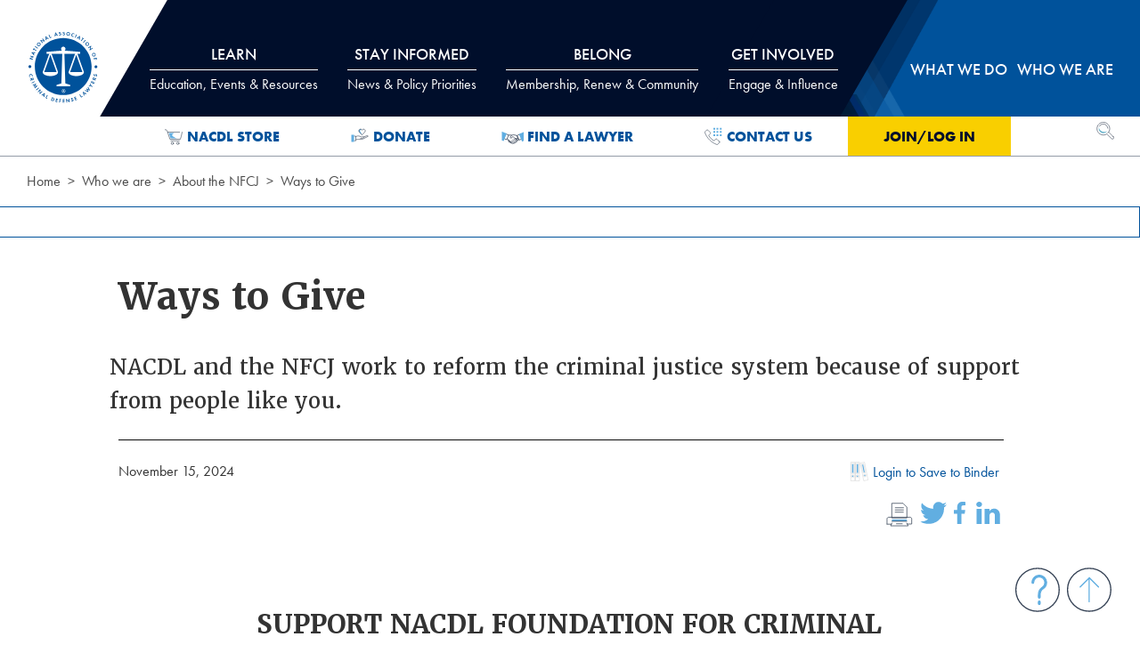

--- FILE ---
content_type: text/html; charset=utf-8
request_url: https://www.nacdl.org/Content/Support-(1)
body_size: 84301
content:



<!DOCTYPE html>

<html class="no-js loading" lang="en">
<head>

    <!-- Global site tag (gtag.js) - Google Analytics -->
    <script async src="https://www.googletagmanager.com/gtag/js?id=UA-23698613-6"></script>
    <script>
        window.dataLayer = window.dataLayer || [];
        function gtag() { dataLayer.push(arguments); }
        gtag('js', new Date());

        gtag('config', 'UA-23698613-6');
    </script>
    <!-- Google Tag Manager -->
    <script>
        (function (w, d, s, l, i) {
            w[l] = w[l] || []; w[l].push({
                'gtm.start':
                    new Date().getTime(), event: 'gtm.js'
            }); var f = d.getElementsByTagName(s)[0],
                j = d.createElement(s), dl = l != 'dataLayer' ? '&l=' + l : ''; j.async = true; j.src =
                    'https://www.googletagmanager.com/gtm.js?id=' + i + dl; f.parentNode.insertBefore(j, f);
        })(window, document, 'script', 'dataLayer', 'GTM-WJF2XZV');</script>
    <!-- End Google Tag Manager -->
    <!--Informz Tracking Code-->
    <script>
        //-------------------------------------------------------
        var z_account = "74F03509-C182-4456-B239-C2F50FBE2295";
        var z_collector = "nacdl_nimble.informz.net";
        var z_cookieDomain = ".nacdl.org";
        //-------------------------------------------------------
        (function (e, o, n, r, t, a, s) { e[t] || (e.GlobalSnowplowNamespace = e.GlobalSnowplowNamespace || [], e.GlobalSnowplowNamespace.push(t), e[t] = function () { (e[t].q = e[t].q || []).push(arguments) }, e[t].q = e[t].q || [], a = o.createElement(n), s = o.getElementsByTagName(n)[0], a.async = 1, a.src = r, s.parentNode.insertBefore(a, s)) }(window, document, "script", "https://" + z_collector + "/web_trk/sp.js", "informz_trk")), informz_trk("newTracker", "infz", z_collector + "/web_trk/collector/", { appId: z_account, cookieDomain: z_cookieDomain }), informz_trk("setUserIdFromLocation", "_zs"), informz_trk("enableActivityTracking", 30, 15); informz_trk("trackPageView", null);
    </script>
    <!--End Informz Tracking Code-->


    

    <meta charset="utf-8">
    <meta http-equiv="x-ua-compatible" content="ie=edge">
    <meta name="viewport" content="width=device-width, initial-scale=1, minimum-scale=1, maximum-scale=2, user-scalable=yes">
    <meta name="description" content="&lt;p&gt;NACDL and the NFCJ work to reform the criminal justice system because of support from people like you.&lt;/p&gt;
">
    <meta name="target_country" content="us">
    <meta property="og:locale" content="en_US">
        <meta property="og:title" content="NACDL - Ways to Give">
        <title>NACDL - Ways to Give</title>

        <meta property="og:description" content="NACDL and the NFCJ work to reform the criminal justice system because of support from people like you.;">
    <meta property="og:type" content="website">
    <meta property="og:site_name" content="NACDL - National Association of Criminal Defense Lawyers">
    <meta property="og:url" content="https://www.nacdl.org/Content/Support-(1)">

        <meta property="og:image" content="https://www.nacdl.org/assets/img/nacdl_og.png">
        <meta property="og:image:width" content="1200" />
        <meta property="og:image:height" content="630" />
        <meta property="og:image:type" content="image/png">

    <link rel="apple-touch-icon" sizes="57x57" href="/apple-icon-57x57.png">
    <link rel="apple-touch-icon" sizes="60x60" href="/apple-icon-60x60.png">
    <link rel="apple-touch-icon" sizes="72x72" href="/apple-icon-72x72.png">
    <link rel="apple-touch-icon" sizes="76x76" href="/apple-icon-76x76.png">
    <link rel="apple-touch-icon" sizes="114x114" href="/apple-icon-114x114.png">
    <link rel="apple-touch-icon" sizes="120x120" href="/apple-icon-120x120.png">
    <link rel="apple-touch-icon" sizes="144x144" href="/apple-icon-144x144.png">
    <link rel="apple-touch-icon" sizes="152x152" href="/apple-icon-152x152.png">
    <link rel="apple-touch-icon" sizes="180x180" href="/apple-icon-180x180.png">
    <link rel="icon" type="image/png" sizes="192x192" href="/android-icon-192x192.png">
    <link rel="icon" type="image/png" sizes="32x32" href="/favicon-32x32.png">
    <link rel="icon" type="image/png" sizes="96x96" href="/favicon-96x96.png">
    <link rel="icon" type="image/png" sizes="16x16" href="/favicon-16x16.png">
    <link rel="manifest" href="/manifest.json">
    <meta name="msapplication-TileColor" content="#ffffff">
    <meta name="msapplication-TileImage" content="/ms-icon-144x144.png">
    <meta name="theme-color" content="#ffffff">

    <script src="https://code.jquery.com/jquery-3.6.1.min.js"></script>

    <script src="/assets/js/app.js" type="text/javascript" asp-append-version="true" async></script>



    <link href="/assets/css/app.css" rel="stylesheet" type="text/css" asp-append-version="true">

    <link href="/assets/css/nacdladdstyle.css" rel="stylesheet" type="text/css">
    <link rel="stylesheet" href="https://use.typekit.net/xyx7ddz.css">
    

    <style>
        .ui-autocomplete {
            background-color: #ffffff;
            z-index: 9999;
        }
    </style>





</head>
<body>
    <!-- Google Tag Manager (noscript) -->
    <noscript>
        <iframe src="https://www.googletagmanager.com/ns.html?id=GTM-WJF2XZV"
                height="0" width="0" style="display:none;visibility:hidden"></iframe>
    </noscript>
    <!-- End Google Tag Manager (noscript) -->
    <div class="off-canvas mobile-nav position-top" id="offCanvas" data-off-canvas data-module-dynamic="breakpoint-fix">

        
        


<nav class="mobile-nav">
    <h2 class="show-for-sr">Mobile Navigation</h2>
    <ul class="no-bullet">
        <div id="mobilelogin">
            <li class="level-1 login-link"><a href="#" onclick="login()">Join/Log In</a></li>
        </div>
            <li class="level-1">
                <button type="button" data-toggle="mobile-panel1">
                    Learn
                </button>
                <div class="dropdown-pane" id="mobile-panel1" data-dropdown data-auto-focus="true">
                    <!-- do not include the images here. main titles are links now.-->
                    <ul class="subnav no-bullet">
                        
        <li class="">
                <h2 class="nav-title">Events</h2>
            

<ul class="no-bullet">
    
        <li>
            <a href="/Content/meetings">CLE &amp; Events Calendar</a>
        </li>
        <li>
            <a href="/Landing/NACDL-Webinars">Webinars</a>
        </li>
        <li>
            <a href="/Content/Affiliate-News">Affiliate Events</a>
        </li>
</ul>

<!--errors: -->
        </li>
        <li class="">
                <h2 class="nav-title">CLE Institute</h2>
            

<ul class="no-bullet">
    
        <li>
            <a href="/Landing/CLE-Institute">About the CLE Institute</a>
        </li>
        <li>
            <a href="/Landing/Manuals-Publications">Manuals &amp; Publications</a>
        </li>
        <li>
            <a href="/Landing/OnDemand">On-Demand Training</a>
        </li>
        <li>
            <a href="/Landing/Self-Study">Self-Study</a>
        </li>
</ul>

<!--errors: -->
        </li>
        <li class="">
                <h2 class="nav-title">More</h2>
            

<ul class="no-bullet">
    
        <li>
            <a href="/Landing/JobBoard">Job Board</a>
        </li>
        <li>
            <a href="/Content/NACDLPress">NACDL Press</a>
        </li>
</ul>

<!--errors: -->
        </li>
        <li class="two-col">
                <h2 class="nav-title">Practice Resources</h2>
            

<ul class="no-bullet">
    
        <li>
            <a href="/Landing/Resource-Center">Resource Center</a>
        </li>
        <li>
            <a href="/Landing/CaseBasedTools">Case-Based Tools</a>
        </li>
        <li>
            <a href="/Landing/Experts">Experts</a>
        </li>
        <li>
            <a href="/Landing/ForensicResources">Forensic Science</a>
        </li>
        <li>
            <a href="/Landing/ReferenceLibraryCriminalizPregnancyReproHealth">Pregnancy-Related Defense Resources</a>
        </li>
        <li>
            <a href="/Landing/Postconviction">Postconviction</a>
        </li>
        <li>
            <a href="/Landing/Microscopic-Hair-Comparison-Analysis">Microscopic Hair Comparison Analysis</a>
        </li>
        <li>
            <a href="/Landing/RestorationofRightsProject">Restoration of Rights Project</a>
        </li>
        <li>
            <a href="/Landing/Resource-Center-Get-Help-or-Contribute">Get Help/Give a Resource</a>
        </li>
</ul>

<!--errors: -->
        </li>
        <li class="">
                <h2 class="nav-title">Public Defense</h2>
            

<ul class="no-bullet">
    
        <li>
            <a href="/Landing/PublicDefenseScholarships">Scholarships</a>
        </li>
</ul>

<!--errors: -->
        </li>

                    </ul>
                </div>
            </li>
            <li class="level-1">
                <button type="button" data-toggle="mobile-panel2">
                    Stay Informed
                </button>
                <div class="dropdown-pane" id="mobile-panel2" data-dropdown data-auto-focus="true">
                    <!-- do not include the images here. main titles are links now.-->
                    <ul class="subnav no-bullet">
                        
        <li class="full-col">
                <h2 class="nav-title">Policy Priorities</h2>
            

<ul class="no-bullet">
    
        <li>
            <a href="/Landing/Conspiracy">Conspiracy</a>
        </li>
        <li>
            <a href="/Landing/DeathPenalty">Death Penalty</a>
        </li>
        <li>
            <a href="/Landing/Discovery">Discovery</a>
        </li>
        <li>
            <a href="/Landing/DrugLaw">Drug Law</a>
        </li>
        <li>
            <a href="/Landing/EconomicCrimes">Economic Crimes</a>
        </li>
        <li>
            <a href="/Landing/EyewitnessID">Eyewitness ID</a>
        </li>
        <li>
            <a href="/Landing/Forfeiture">Forfeiture</a>
        </li>
        <li>
            <a href="/Landing/FourthAmendment">Fourth Amendment/Privacy</a>
        </li>
        <li>
            <a href="/Landing/GrandJury">Grand Jury</a>
        </li>
        <li>
            <a href="/Landing/JuvenileJustice">Juvenile Justice</a>
        </li>
        <li>
            <a href="/Landing/NationalSecurity">National Security</a>
        </li>
        <li>
            <a href="/Landing/Overcriminalization">Overcriminalization</a>
        </li>
        <li>
            <a href="/Landing/PretrialReleaseAdvocacy">Pretrial Release</a>
        </li>
        <li>
            <a href="/Landing/PublicDefense">Public Defense</a>
        </li>
        <li>
            <a href="/Landing/RacialDisparity">Racial Disparity</a>
        </li>
        <li>
            <a href="/Landing/RecordingInterrogations">Recording Interrogations</a>
        </li>
        <li>
            <a href="/Landing/RestorationofRightsandStatusAfterConviction">Restoration of Rights</a>
        </li>
        <li>
            <a href="/Landing/Sentencing">Sentencing</a>
        </li>
        <li>
            <a href="/Landing/SexOffenses">Sex Offenses</a>
        </li>
        <li>
            <a href="/Landing/TheTrialPenalty">Trial Penalty</a>
        </li>
</ul>

<!--errors: -->
        </li>
        <li class="">
                <h2 class="nav-title">Blogs, Newsletters &amp; Podcasts</h2>
            

<ul class="no-bullet">
    
        <li>
            <a href="/Landing/E-News">E-news</a>
        </li>
        <li>
            <a href="/Content/TheCriminalDocket">Podcasts</a>
        </li>
</ul>

<!--errors: -->
        </li>
        <li class="">
                <h2 class="nav-title">The Champion</h2>
            

<ul class="no-bullet">
    
        <li>
            <a href="/Landing/Champion">Current and Past Issues</a>
        </li>
        <li>
            <a href="/Landing/Advertise">Advertise in The Champion</a>
        </li>
</ul>

<!--errors: -->
        </li>
        <li class="">
                <h2 class="nav-title">Media</h2>
            

<ul class="no-bullet">
    
        <li>
            <a href="/Landing/Covering-Criminal-Justice-News">Covering Criminal Justice</a>
        </li>
        <li>
            <a href="/Landing/NACDLNews">NACDL in the News</a>
        </li>
        <li>
            <a href="/Landing/News-of-Interest">News of Interest</a>
        </li>
        <li>
            <a href="/Landing/News-Releases">News Releases</a>
        </li>
        <li>
            <a href="/Landing/Press-Center">Press Center</a>
        </li>
</ul>

<!--errors: -->
        </li>
        <li class="">
                <h2 class="nav-title">More</h2>
            

<ul class="no-bullet">
    
        <li>
            <a href="/Map/State-of-Prison-Jail-Call-Communication-Systems">Attorney-Client Communications Project</a>
        </li>
        <li>
            <a href="/Landing/The-First-Step-Act">First Step Act</a>
        </li>
        <li>
            <a href="/Landing/50YearsMassIncarceration">Mass Incarceration</a>
        </li>
        <li>
            <a href="/Landing/NACDLReports">NACDL Reports</a>
        </li>
</ul>

<!--errors: -->
        </li>

                    </ul>
                </div>
            </li>
            <li class="level-1">
                <button type="button" data-toggle="mobile-panel3">
                    Belong
                </button>
                <div class="dropdown-pane" id="mobile-panel3" data-dropdown data-auto-focus="true">
                    <!-- do not include the images here. main titles are links now.-->
                    <ul class="subnav no-bullet">
                        
        <li class="">
                <h2 class="nav-title">Join</h2>
            

<ul class="no-bullet">
    
        <li>
            <a href="/Landing/membership-has-its-benefits">Why Belong to NACDL</a>
        </li>
        <li>
            <a href="/Landing/Join">Benefits of Joining</a>
        </li>
        <li>
            <a href="/Content/MemberCategories">Membership Dues &amp; Options</a>
        </li>
        <li>
            <a href="/Content/What-NACDL-Members-Say">What Members Say</a>
        </li>
        <li>
            <a href="/Content/Help-Strengthen-NACDL-s-Voice">Member Rewards Program</a>
        </li>
</ul>

<!--errors: -->
        </li>
        <li class="">
                <h2 class="nav-title">Renew</h2>
            

<ul class="no-bullet">
    
        <li>
            <a href="/Landing/Renew">Renew Today</a>
        </li>
        <li>
            <a href="/Content/Enhanced-Membership-Options">Enhanced Membership Options</a>
        </li>
        <li>
            <a href="/Content/Manage-Your-Account">Manage Your Membership</a>
        </li>
</ul>

<!--errors: -->
        </li>
        <li class="">
                <h2 class="nav-title">Directories</h2>
            

<ul class="no-bullet">
    
        <li>
            <a href="/directory/public">Find a Lawyer</a>
        </li>
        <li>
            <a href="/directory/life">Life Member Directory</a>
        </li>
        <li>
            <a href="/directory/member">Member Directory</a>
        </li>
        <li>
            <a href="/directory/Mentor">Mentor for a Moment Directory</a>
        </li>
</ul>

<!--errors: -->
        </li>
        <li class="two-col">
                <h2 class="nav-title">Member Benefits</h2>
            

<ul class="no-bullet">
    
        <li>
            <a href="/Content/Engage-with-NACDL">Make the Most of Your Membership</a>
        </li>
        <li>
            <a href="/Content/Join-a-Committee-or-Discussion-Group">Committees &amp; Discussion Groups</a>
        </li>
        <li>
            <a href="/Content/Medical-and-Liability-Insurance">Medical &amp; Liability Insurance</a>
        </li>
        <li>
            <a href="/Content/member-savings">Affinity Partner Program</a>
        </li>
        <li>
            <a href="/Content/Starting-Your-Own-Practice-Resource-Videos">Starting Your Own Practice Resources</a>
        </li>
        <li>
            <a href="/Content/Publications">Publications</a>
        </li>
        <li>
            <a href="/Content/NACDLConnect">NACDLConnect</a>
        </li>
        <li>
            <a href="/Content/Discounts-and-Services">Special Discounts &amp; Services</a>
        </li>
        <li>
            <a href="/Content/NEW-Member-Victory-Form">Victory Form</a>
        </li>
</ul>

<!--errors: -->
        </li>
        <li class="">
                <h2 class="nav-title">Law Students</h2>
            

<ul class="no-bullet">
    
        <li>
            <a href="/Landing/Diversity-Task-Force-Fellowships">Diversity Summer Law Fellowships</a>
        </li>
</ul>

<!--errors: -->
        </li>

                    </ul>
                </div>
            </li>
            <li class="level-1">
                <button type="button" data-toggle="mobile-panel4">
                    Get Involved
                </button>
                <div class="dropdown-pane" id="mobile-panel4" data-dropdown data-auto-focus="true">
                    <!-- do not include the images here. main titles are links now.-->
                    <ul class="subnav no-bullet">
                        
        <li class="">
                <a href="/Content/MemberCategories">
                    Join NACDL
                </a>
            

<ul class="no-bullet">
    
</ul>

<!--errors: -->
        </li>
        <li class="">
                <a href="/Landing/TakeAction">
                    Take Action
                </a>
            

<ul class="no-bullet">
    
</ul>

<!--errors: -->
        </li>
        <li class="">
                <a href="/Content/Support">
                    Donate
                </a>
            

<ul class="no-bullet">
    
</ul>

<!--errors: -->
        </li>
        <li class="">
                <a href="/Content/Join-a-Committee-or-Discussion-Group">
                    Join a Committee / Discussion Group
                </a>
            

<ul class="no-bullet">
    
</ul>

<!--errors: -->
        </li>
        <li class="">
                <a href="/Landing/Employment">
                    Employment Opportunities
                </a>
            

<ul class="no-bullet">
    
</ul>

<!--errors: -->
        </li>
        <li class="">
                <a href="/Landing/Advertise">
                    Advertise / Sponsor
                </a>
            

<ul class="no-bullet">
    
</ul>

<!--errors: -->
        </li>

                    </ul>
                </div>
            </li>
            <li class="level-1">
                <button type="button" data-toggle="mobile-panel5">
                    What we do
                </button>
                <div class="dropdown-pane" id="mobile-panel5" data-dropdown data-auto-focus="true">
                    <!-- do not include the images here. main titles are links now.-->
                    <ul class="subnav no-bullet">
                        
        <li class="two-col">
                <h2 class="nav-title">Focused Initiatives</h2>
            

<ul class="no-bullet">
    
        <li>
            <a href="/Landing/FourthAmendmentCenter">Fourth Amendment Center</a>
        </li>
        <li>
            <a href="/Landing/FullDisclosureProject">Full Disclosure Project</a>
        </li>
        <li>
            <a href="/Content/Lawyer-Assistance-Strike-Force">Lawyers&#39; Assistance Strike Force</a>
        </li>
        <li>
            <a href="/Landing/CriminalizationofPregnancy">Policing and Overcriminalization of Pregnancy</a>
        </li>
        <li>
            <a href="/Landing/ReturntoFreedom">Return to Freedom Project</a>
        </li>
        <li>
            <a href="/Landing/StateCriminalJusticeNetwork">State Criminal Justice Network</a>
        </li>
</ul>

<!--errors: -->
        </li>
        <li class="">
                <h2 class="nav-title">Our Positions</h2>
            

<ul class="no-bullet">
    
        <li>
            <a href="/Landing/AmicusBriefs">Amicus Briefs</a>
        </li>
        <li>
            <a href="/Landing/Comments-on-Rules-and-Regulations">Agency Comments &amp; Letters</a>
        </li>
        <li>
            <a href="/Landing/Letters-and-Testimony">Congressional Letters &amp; Testimony</a>
        </li>
        <li>
            <a href="/Landing/NACDL-Litigation">NACDL Litigation </a>
        </li>
</ul>

<!--errors: -->
        </li>
        <li class="">
                <h2 class="nav-title">Take Action</h2>
            

<ul class="no-bullet">
    
        <li>
            <a href="/Landing/TakeAction">Action Center</a>
        </li>
        <li>
            <a href="/Landing/Grassroots-Mobilization">Grassroots Mobilization</a>
        </li>
</ul>

<!--errors: -->
        </li>

                    </ul>
                </div>
            </li>
            <li class="level-1">
                <button type="button" data-toggle="mobile-panel6">
                    Who we are
                </button>
                <div class="dropdown-pane" id="mobile-panel6" data-dropdown data-auto-focus="true">
                    <!-- do not include the images here. main titles are links now.-->
                    <ul class="subnav no-bullet">
                        
        <li class="two-col">
                <h2 class="nav-title">About NACDL</h2>
            

<ul class="no-bullet">
    
        <li>
            <a href="/Landing/Affiliates">Affiliate Organizations</a>
        </li>
        <li>
            <a href="/Landing/Awards">Awards</a>
        </li>
        <li>
            <a href="/Landing/Employment">Employment and Internships</a>
        </li>
        <li>
            <a href="/Landing/Mission-and-Vision">Mission and Vision</a>
        </li>
        <li>
            <a href="/Content/HistoryofNACDL">History of NACDL</a>
        </li>
        <li>
            <a href="/Landing/NACDL-Staff">NACDL Staff</a>
        </li>
        <li>
            <a href="/Landing/Advertise">Advertise</a>
        </li>
</ul>

<!--errors: -->
        </li>
        <li class="">
                <h2 class="nav-title">NACDL Foundation</h2>
            

<ul class="no-bullet">
    
        <li>
            <a href="/Landing/NFCJ-About">NFCJ About</a>
        </li>
        <li>
            <a href="/Content/BoardofTrustees">Board of Trustees</a>
        </li>
        <li>
            <a href="/Content/Support">How to Give</a>
        </li>
</ul>

<!--errors: -->
        </li>
        <li class="two-col">
                <h2 class="nav-title">Governance</h2>
            

<ul class="no-bullet">
    
        <li>
            <a href="/Landing/Board-Minutes">Board Minutes</a>
        </li>
        <li>
            <a href="/Landing/Board-Resolutions">Board Resolutions</a>
        </li>
        <li>
            <a href="/Landing/Bylaws">Bylaws</a>
        </li>
        <li>
            <a href="/Landing/Governance-Procedures">Governance Procedures</a>
        </li>
        <li>
            <a href="/Landing/Membership-Minutes">Membership Minutes</a>
        </li>
        <li>
            <a href="/Landing/NACDL-Election-Center">NACDL Election Center</a>
        </li>
        <li>
            <a href="/Landing/Task-Forces-and-Committees">Task Forces and Committees</a>
        </li>
</ul>

<!--errors: -->
        </li>
        <li class="">
                <h2 class="nav-title">NACDL Leadership</h2>
            

<ul class="no-bullet">
    
        <li>
            <a href="/Landing/Board-of-Directors">Board of Directors</a>
        </li>
        <li>
            <a href="/Landing/Executive-Committee">Executive Committee</a>
        </li>
        <li>
            <a href="/Landing/President">NACDL President</a>
        </li>
        <li>
            <a href="/Landing/Past-Presidents">Past Presidents</a>
        </li>
</ul>

<!--errors: -->
        </li>

                    </ul>
                </div>
            </li>
    </ul>
</nav>

<!-- Nacdl cache: mobilenav - 1/19/2026 1:13:21 PM-->

        


        
    </div>
    <div class="off-canvas-content">
        <header class="site-header header" role="banner" data-module-dynamic="scroll-header">
            <a href="#main-content" class="show-on-focus" data-module-core="skip-nav">Skip to Content</a>
            <div class="grid-container">
                <div class="grid-x grid-padding-x position-relative">
                    <h1 class="cell shrink">
                        <span class="hide" aria-hidden="true">NACDL - National Association of Criminal Defense Lawyers</span>
                        <div class="site-logo"><a href="\"><img alt="NACDL logo" src="/assets/img/nacdl-logo.svg" /></a></div>
                    </h1>

                    
                    
<nav class=" cell auto main-nav show-for-medium" role="navigation" aria-label="Main Navigation">
    <div id="tabs-wrap" data-module-dynamic="main-nav-panels">
        <ul class="menu align-justify tabs" data-tabs id="main-nav-tabs">
                <li class="tabs-title level-1">
                    <a href="#panel1" data-tabs-target="panel1">
                        Learn
                            <span class="subtitle">Education, Events & Resources</span>
                    </a>
                </li>
                <li class="tabs-title level-1">
                    <a href="#panel2" data-tabs-target="panel2">
                        Stay Informed
                            <span class="subtitle">News & Policy Priorities</span>
                    </a>
                </li>
                <li class="tabs-title level-1">
                    <a href="#panel3" data-tabs-target="panel3">
                        Belong
                            <span class="subtitle">Membership, Renew & Community</span>
                    </a>
                </li>
                <li class="tabs-title level-1">
                    <a href="#panel4" data-tabs-target="panel4">
                        Get Involved
                            <span class="subtitle">Engage & Influence</span>
                    </a>
                </li>
                <li class="tabs-title level-1">
                    <a href="#panel5" data-tabs-target="panel5">
                        What we do
                    </a>
                </li>
                <li class="tabs-title level-1">
                    <a href="#panel6" data-tabs-target="panel6">
                        Who we are
                    </a>
                </li>
        </ul>
        
        <div class="tabs-content grid-container grid-x" data-tabs-content="main-nav-tabs">
                <div class="tabs-panel" id="panel1">
                    <div class="grid-x grid-padding-x">
                        <div class="cell auto">



                            <ul class="subnav no-bullet">
                                
        <li class="">
                <h2 class="nav-title">Events</h2>
            

<ul class="no-bullet">
    
        <li>
            <a href="/Content/meetings">CLE &amp; Events Calendar</a>
        </li>
        <li>
            <a href="/Landing/NACDL-Webinars">Webinars</a>
        </li>
        <li>
            <a href="/Content/Affiliate-News">Affiliate Events</a>
        </li>
</ul>

<!--errors: -->
        </li>
        <li class="">
                <h2 class="nav-title">CLE Institute</h2>
            

<ul class="no-bullet">
    
        <li>
            <a href="/Landing/CLE-Institute">About the CLE Institute</a>
        </li>
        <li>
            <a href="/Landing/Manuals-Publications">Manuals &amp; Publications</a>
        </li>
        <li>
            <a href="/Landing/OnDemand">On-Demand Training</a>
        </li>
        <li>
            <a href="/Landing/Self-Study">Self-Study</a>
        </li>
</ul>

<!--errors: -->
        </li>
        <li class="">
                <h2 class="nav-title">More</h2>
            

<ul class="no-bullet">
    
        <li>
            <a href="/Landing/JobBoard">Job Board</a>
        </li>
        <li>
            <a href="/Content/NACDLPress">NACDL Press</a>
        </li>
</ul>

<!--errors: -->
        </li>
        <li class="two-col">
                <h2 class="nav-title">Practice Resources</h2>
            

<ul class="no-bullet">
    
        <li>
            <a href="/Landing/Resource-Center">Resource Center</a>
        </li>
        <li>
            <a href="/Landing/CaseBasedTools">Case-Based Tools</a>
        </li>
        <li>
            <a href="/Landing/Experts">Experts</a>
        </li>
        <li>
            <a href="/Landing/ForensicResources">Forensic Science</a>
        </li>
        <li>
            <a href="/Landing/ReferenceLibraryCriminalizPregnancyReproHealth">Pregnancy-Related Defense Resources</a>
        </li>
        <li>
            <a href="/Landing/Postconviction">Postconviction</a>
        </li>
        <li>
            <a href="/Landing/Microscopic-Hair-Comparison-Analysis">Microscopic Hair Comparison Analysis</a>
        </li>
        <li>
            <a href="/Landing/RestorationofRightsProject">Restoration of Rights Project</a>
        </li>
        <li>
            <a href="/Landing/Resource-Center-Get-Help-or-Contribute">Get Help/Give a Resource</a>
        </li>
</ul>

<!--errors: -->
        </li>
        <li class="">
                <h2 class="nav-title">Public Defense</h2>
            

<ul class="no-bullet">
    
        <li>
            <a href="/Landing/PublicDefenseScholarships">Scholarships</a>
        </li>
</ul>

<!--errors: -->
        </li>

                            </ul>
                        </div>

                                <div class="cell small-5 right-col">
                                    <h2 class="nav-title">Upcoming Events</h2>

                                        <article class="nav-feature grid-x grid-padding-x">
            <a href="/Event/2026-Advanced-Criminal-Law-Seminar" class="topnav" id="event-~/Event/2026-Advanced-Criminal-Law-Seminar">
                <img width="90" alt="Article 2026 Advanced Criminal Law Seminar" src="/Nacdl/media/image_library/Learn/nacdlcleinstitute/Aspen-26-thumb.png?ext=.png" loading="lazy">
            </a>
        <div class="cell auto">
            <h3><a href="/Event/2026-Advanced-Criminal-Law-Seminar" class="topnav" id="event-~/Event/2026-Advanced-Criminal-Law-Seminar">2026 Advanced Criminal Law Seminar</a></h3>
        </div>
    </article>
    <article class="nav-feature grid-x grid-padding-x">
            <a href="/Event/Code,-Culpability,-and-Constitutional-Law-AI-in-th" class="topnav" id="event-~/Event/Code,-Culpability,-and-Constitutional-Law-AI-in-th">
                <img width="90" alt="Article Code, Culpability, and Constitutional Law: AI in the Criminal Legal System" src="/Nacdl/media/image_library/Learn/Events/Impexium_Events/NACDL-AI-Symposium-R1-EVENT-LISTING.jpg?ext=.jpg" loading="lazy">
            </a>
        <div class="cell auto">
            <h3><a href="/Event/Code,-Culpability,-and-Constitutional-Law-AI-in-th" class="topnav" id="event-~/Event/Code,-Culpability,-and-Constitutional-Law-AI-in-th">Code, Culpability, and Constitutional Law: AI in the Criminal Legal System</a></h3>
        </div>
    </article>
    <article class="nav-feature grid-x grid-padding-x">
            <a href="/Event/2026-Midwinter-Meeting-Seminar" class="topnav" id="event-~/Event/2026-Midwinter-Meeting-Seminar">
                <img width="90" alt="Article 2026 Midwinter Meeting &amp; Seminar" src="/Nacdl/media/image_library/Learn/Events/Impexium_Events/Midwinter-NOLA-2026-Thumb-fnl.png?ext=.png" loading="lazy">
            </a>
        <div class="cell auto">
            <h3><a href="/Event/2026-Midwinter-Meeting-Seminar" class="topnav" id="event-~/Event/2026-Midwinter-Meeting-Seminar">2026 Midwinter Meeting &amp; Seminar</a></h3>
        </div>
    </article>
    <article class="nav-feature grid-x grid-padding-x">
            <a href="/Event/2026-Forensic-Science-Technology-Seminar" class="topnav" id="event-~/Event/2026-Forensic-Science-Technology-Seminar">
                <img width="90" alt="Article 2026 Forensic Science &amp; Technology Seminar" src="/Nacdl/media/image_library/Elements/Interrupters/Images/2026-Making_Sense_of_Science_and_Tech-FINAL-thumb.png?ext=.png" loading="lazy">
            </a>
        <div class="cell auto">
            <h3><a href="/Event/2026-Forensic-Science-Technology-Seminar" class="topnav" id="event-~/Event/2026-Forensic-Science-Technology-Seminar">2026 Forensic Science &amp; Technology Seminar</a></h3>
        </div>
    </article>

                                </div>
                    </div>
                </div>
                <div class="tabs-panel" id="panel2">
                    <div class="grid-x grid-padding-x">
                        <div class="cell auto">



                            <ul class="subnav no-bullet wide">
                                
        <li class="full-col">
                <h2 class="nav-title">Policy Priorities</h2>
            

<ul class="no-bullet">
    
        <li>
            <a href="/Landing/Conspiracy">Conspiracy</a>
        </li>
        <li>
            <a href="/Landing/DeathPenalty">Death Penalty</a>
        </li>
        <li>
            <a href="/Landing/Discovery">Discovery</a>
        </li>
        <li>
            <a href="/Landing/DrugLaw">Drug Law</a>
        </li>
        <li>
            <a href="/Landing/EconomicCrimes">Economic Crimes</a>
        </li>
        <li>
            <a href="/Landing/EyewitnessID">Eyewitness ID</a>
        </li>
        <li>
            <a href="/Landing/Forfeiture">Forfeiture</a>
        </li>
        <li>
            <a href="/Landing/FourthAmendment">Fourth Amendment/Privacy</a>
        </li>
        <li>
            <a href="/Landing/GrandJury">Grand Jury</a>
        </li>
        <li>
            <a href="/Landing/JuvenileJustice">Juvenile Justice</a>
        </li>
        <li>
            <a href="/Landing/NationalSecurity">National Security</a>
        </li>
        <li>
            <a href="/Landing/Overcriminalization">Overcriminalization</a>
        </li>
        <li>
            <a href="/Landing/PretrialReleaseAdvocacy">Pretrial Release</a>
        </li>
        <li>
            <a href="/Landing/PublicDefense">Public Defense</a>
        </li>
        <li>
            <a href="/Landing/RacialDisparity">Racial Disparity</a>
        </li>
        <li>
            <a href="/Landing/RecordingInterrogations">Recording Interrogations</a>
        </li>
        <li>
            <a href="/Landing/RestorationofRightsandStatusAfterConviction">Restoration of Rights</a>
        </li>
        <li>
            <a href="/Landing/Sentencing">Sentencing</a>
        </li>
        <li>
            <a href="/Landing/SexOffenses">Sex Offenses</a>
        </li>
        <li>
            <a href="/Landing/TheTrialPenalty">Trial Penalty</a>
        </li>
</ul>

<!--errors: -->
        </li>
        <li class="">
                <h2 class="nav-title">Blogs, Newsletters &amp; Podcasts</h2>
            

<ul class="no-bullet">
    
        <li>
            <a href="/Landing/E-News">E-news</a>
        </li>
        <li>
            <a href="/Content/TheCriminalDocket">Podcasts</a>
        </li>
</ul>

<!--errors: -->
        </li>
        <li class="">
                <h2 class="nav-title">The Champion</h2>
            

<ul class="no-bullet">
    
        <li>
            <a href="/Landing/Champion">Current and Past Issues</a>
        </li>
        <li>
            <a href="/Landing/Advertise">Advertise in The Champion</a>
        </li>
</ul>

<!--errors: -->
        </li>
        <li class="">
                <h2 class="nav-title">Media</h2>
            

<ul class="no-bullet">
    
        <li>
            <a href="/Landing/Covering-Criminal-Justice-News">Covering Criminal Justice</a>
        </li>
        <li>
            <a href="/Landing/NACDLNews">NACDL in the News</a>
        </li>
        <li>
            <a href="/Landing/News-of-Interest">News of Interest</a>
        </li>
        <li>
            <a href="/Landing/News-Releases">News Releases</a>
        </li>
        <li>
            <a href="/Landing/Press-Center">Press Center</a>
        </li>
</ul>

<!--errors: -->
        </li>
        <li class="">
                <h2 class="nav-title">More</h2>
            

<ul class="no-bullet">
    
        <li>
            <a href="/Map/State-of-Prison-Jail-Call-Communication-Systems">Attorney-Client Communications Project</a>
        </li>
        <li>
            <a href="/Landing/The-First-Step-Act">First Step Act</a>
        </li>
        <li>
            <a href="/Landing/50YearsMassIncarceration">Mass Incarceration</a>
        </li>
        <li>
            <a href="/Landing/NACDLReports">NACDL Reports</a>
        </li>
</ul>

<!--errors: -->
        </li>

                            </ul>
                        </div>

                    </div>
                </div>
                <div class="tabs-panel" id="panel3">
                    <div class="grid-x grid-padding-x">
                        <div class="cell auto">



                            <ul class="subnav no-bullet">
                                
        <li class="">
                <h2 class="nav-title">Join</h2>
            

<ul class="no-bullet">
    
        <li>
            <a href="/Landing/membership-has-its-benefits">Why Belong to NACDL</a>
        </li>
        <li>
            <a href="/Landing/Join">Benefits of Joining</a>
        </li>
        <li>
            <a href="/Content/MemberCategories">Membership Dues &amp; Options</a>
        </li>
        <li>
            <a href="/Content/What-NACDL-Members-Say">What Members Say</a>
        </li>
        <li>
            <a href="/Content/Help-Strengthen-NACDL-s-Voice">Member Rewards Program</a>
        </li>
</ul>

<!--errors: -->
        </li>
        <li class="">
                <h2 class="nav-title">Renew</h2>
            

<ul class="no-bullet">
    
        <li>
            <a href="/Landing/Renew">Renew Today</a>
        </li>
        <li>
            <a href="/Content/Enhanced-Membership-Options">Enhanced Membership Options</a>
        </li>
        <li>
            <a href="/Content/Manage-Your-Account">Manage Your Membership</a>
        </li>
</ul>

<!--errors: -->
        </li>
        <li class="">
                <h2 class="nav-title">Directories</h2>
            

<ul class="no-bullet">
    
        <li>
            <a href="/directory/public">Find a Lawyer</a>
        </li>
        <li>
            <a href="/directory/life">Life Member Directory</a>
        </li>
        <li>
            <a href="/directory/member">Member Directory</a>
        </li>
        <li>
            <a href="/directory/Mentor">Mentor for a Moment Directory</a>
        </li>
</ul>

<!--errors: -->
        </li>
        <li class="two-col">
                <h2 class="nav-title">Member Benefits</h2>
            

<ul class="no-bullet">
    
        <li>
            <a href="/Content/Engage-with-NACDL">Make the Most of Your Membership</a>
        </li>
        <li>
            <a href="/Content/Join-a-Committee-or-Discussion-Group">Committees &amp; Discussion Groups</a>
        </li>
        <li>
            <a href="/Content/Medical-and-Liability-Insurance">Medical &amp; Liability Insurance</a>
        </li>
        <li>
            <a href="/Content/member-savings">Affinity Partner Program</a>
        </li>
        <li>
            <a href="/Content/Starting-Your-Own-Practice-Resource-Videos">Starting Your Own Practice Resources</a>
        </li>
        <li>
            <a href="/Content/Publications">Publications</a>
        </li>
        <li>
            <a href="/Content/NACDLConnect">NACDLConnect</a>
        </li>
        <li>
            <a href="/Content/Discounts-and-Services">Special Discounts &amp; Services</a>
        </li>
        <li>
            <a href="/Content/NEW-Member-Victory-Form">Victory Form</a>
        </li>
</ul>

<!--errors: -->
        </li>
        <li class="">
                <h2 class="nav-title">Law Students</h2>
            

<ul class="no-bullet">
    
        <li>
            <a href="/Landing/Diversity-Task-Force-Fellowships">Diversity Summer Law Fellowships</a>
        </li>
</ul>

<!--errors: -->
        </li>

                            </ul>
                        </div>

                                <div class="cell small-5 right-col">
                                    <h2 class="nav-title">Benefits that Make a Difference</h2>
                                    <p>Renewed War on Drugs, harsher charging policies, stepped-up criminalization of immigrants &mdash; in the current climate, joining the NACDL is more important than ever. Members of NACDL help to support the only national organization working at all levels of government to ensure that the voice of the defense bar is heard.</p>

                                </div>
                    </div>
                </div>
                <div class="tabs-panel" id="panel4">
                    <div class="grid-x grid-padding-x">
                        <div class="cell auto">



                            <ul class="link-features no-bullet">
                                
        <li class="">
                <a href="/Content/MemberCategories"  class="topnav" id="imagelink-~/Content/MemberCategories">
                    <img src="/Nacdl/media/image_library/Elements/Navigation/menu_join.jpg?ext=.jpg" loading="lazy" alt="Join NACDL menu">
                    <h2 class="nav-title">Join NACDL</h2>
                    <p>Take a stand for a fair, rational, and humane criminal legal system</p>
                </a>
            

<ul class="no-bullet">
    
</ul>

<!--errors: -->
        </li>
        <li class="">
                <a href="/Landing/TakeAction"  class="topnav" id="imagelink-~/Landing/TakeAction">
                    <img src="/Nacdl/media/image_library/Elements/Navigation/menu_takeaction.jpg?ext=.jpg" loading="lazy" alt="Take Action menu">
                    <h2 class="nav-title">Take Action</h2>
                    <p>Contact members of congress, sign petitions, and more</p>
                </a>
            

<ul class="no-bullet">
    
</ul>

<!--errors: -->
        </li>
        <li class="">
                <a href="/Content/Support"  class="topnav" id="imagelink-~/Content/Support">
                    <img src="/Nacdl/media/image_library/Elements/Navigation/menu_donate.jpg?ext=.jpg" loading="lazy" alt="Donate menu">
                    <h2 class="nav-title">Donate</h2>
                    <p>Help us continue our fight by donating to NFCJ</p>
                </a>
            

<ul class="no-bullet">
    
</ul>

<!--errors: -->
        </li>
        <li class="">
                <a href="/Content/Join-a-Committee-or-Discussion-Group"  class="topnav" id="imagelink-~/Content/Join-a-Committee-or-Discussion-Group">
                    <img src="/Nacdl/media/image_library/Elements/Navigation/menu_committee.jpg?ext=.jpg" loading="lazy" alt="Join a Committee / Discussion Group menu">
                    <h2 class="nav-title">Join a Committee / Discussion Group</h2>
                    <p>Help shape the future of the association</p>
                </a>
            

<ul class="no-bullet">
    
</ul>

<!--errors: -->
        </li>
        <li class="">
                <a href="/Landing/Employment"  class="topnav" id="imagelink-~/Landing/Employment">
                    <img src="/Nacdl/media/image_library/Elements/Navigation/menu_employment.jpg?ext=.jpg" loading="lazy" alt="Employment Opportunities menu">
                    <h2 class="nav-title">Employment Opportunities</h2>
                    <p>Join the dedicated and passionate team at NACDL</p>
                </a>
            

<ul class="no-bullet">
    
</ul>

<!--errors: -->
        </li>
        <li class="">
                <a href="/Landing/Advertise"  class="topnav" id="imagelink-~/Landing/Advertise">
                    <img src="/Nacdl/media/image_library/Elements/Navigation/menu_exhibit.jpg?ext=.jpg" loading="lazy" alt="Advertise / Sponsor menu">
                    <h2 class="nav-title">Advertise / Sponsor</h2>
                    <p>Increase brand exposure while building trust and credibility</p>
                </a>
            

<ul class="no-bullet">
    
</ul>

<!--errors: -->
        </li>

                            </ul>
                        </div>

                    </div>
                </div>
                <div class="tabs-panel" id="panel5">
                    <div class="grid-x grid-padding-x">
                        <div class="cell auto">



                            <ul class="subnav no-bullet">
                                
        <li class="two-col">
                <h2 class="nav-title">Focused Initiatives</h2>
            

<ul class="no-bullet">
    
        <li>
            <a href="/Landing/FourthAmendmentCenter">Fourth Amendment Center</a>
        </li>
        <li>
            <a href="/Landing/FullDisclosureProject">Full Disclosure Project</a>
        </li>
        <li>
            <a href="/Content/Lawyer-Assistance-Strike-Force">Lawyers&#39; Assistance Strike Force</a>
        </li>
        <li>
            <a href="/Landing/CriminalizationofPregnancy">Policing and Overcriminalization of Pregnancy</a>
        </li>
        <li>
            <a href="/Landing/ReturntoFreedom">Return to Freedom Project</a>
        </li>
        <li>
            <a href="/Landing/StateCriminalJusticeNetwork">State Criminal Justice Network</a>
        </li>
</ul>

<!--errors: -->
        </li>
        <li class="">
                <h2 class="nav-title">Our Positions</h2>
            

<ul class="no-bullet">
    
        <li>
            <a href="/Landing/AmicusBriefs">Amicus Briefs</a>
        </li>
        <li>
            <a href="/Landing/Comments-on-Rules-and-Regulations">Agency Comments &amp; Letters</a>
        </li>
        <li>
            <a href="/Landing/Letters-and-Testimony">Congressional Letters &amp; Testimony</a>
        </li>
        <li>
            <a href="/Landing/NACDL-Litigation">NACDL Litigation </a>
        </li>
</ul>

<!--errors: -->
        </li>
        <li class="">
                <h2 class="nav-title">Take Action</h2>
            

<ul class="no-bullet">
    
        <li>
            <a href="/Landing/TakeAction">Action Center</a>
        </li>
        <li>
            <a href="/Landing/Grassroots-Mobilization">Grassroots Mobilization</a>
        </li>
</ul>

<!--errors: -->
        </li>

                            </ul>
                        </div>

                                <div class="cell small-5 right-col">
                                    <h2 class="nav-title">Our Work</h2>
                                    <p>NACDL is committed to enhancing the capacity of the criminal defense bar to safeguard fundamental constitutional rights.</p>

<p>NACDL harnesses the unique perspectives of NACDL members to advocate for policy and practice improvements in the criminal legal system.</p>

                                </div>
                    </div>
                </div>
                <div class="tabs-panel" id="panel6">
                    <div class="grid-x grid-padding-x">
                        <div class="cell auto">



                            <ul class="subnav no-bullet">
                                
        <li class="two-col">
                <h2 class="nav-title">About NACDL</h2>
            

<ul class="no-bullet">
    
        <li>
            <a href="/Landing/Affiliates">Affiliate Organizations</a>
        </li>
        <li>
            <a href="/Landing/Awards">Awards</a>
        </li>
        <li>
            <a href="/Landing/Employment">Employment and Internships</a>
        </li>
        <li>
            <a href="/Landing/Mission-and-Vision">Mission and Vision</a>
        </li>
        <li>
            <a href="/Content/HistoryofNACDL">History of NACDL</a>
        </li>
        <li>
            <a href="/Landing/NACDL-Staff">NACDL Staff</a>
        </li>
        <li>
            <a href="/Landing/Advertise">Advertise</a>
        </li>
</ul>

<!--errors: -->
        </li>
        <li class="">
                <h2 class="nav-title">NACDL Foundation</h2>
            

<ul class="no-bullet">
    
        <li>
            <a href="/Landing/NFCJ-About">NFCJ About</a>
        </li>
        <li>
            <a href="/Content/BoardofTrustees">Board of Trustees</a>
        </li>
        <li>
            <a href="/Content/Support">How to Give</a>
        </li>
</ul>

<!--errors: -->
        </li>
        <li class="two-col">
                <h2 class="nav-title">Governance</h2>
            

<ul class="no-bullet">
    
        <li>
            <a href="/Landing/Board-Minutes">Board Minutes</a>
        </li>
        <li>
            <a href="/Landing/Board-Resolutions">Board Resolutions</a>
        </li>
        <li>
            <a href="/Landing/Bylaws">Bylaws</a>
        </li>
        <li>
            <a href="/Landing/Governance-Procedures">Governance Procedures</a>
        </li>
        <li>
            <a href="/Landing/Membership-Minutes">Membership Minutes</a>
        </li>
        <li>
            <a href="/Landing/NACDL-Election-Center">NACDL Election Center</a>
        </li>
        <li>
            <a href="/Landing/Task-Forces-and-Committees">Task Forces and Committees</a>
        </li>
</ul>

<!--errors: -->
        </li>
        <li class="">
                <h2 class="nav-title">NACDL Leadership</h2>
            

<ul class="no-bullet">
    
        <li>
            <a href="/Landing/Board-of-Directors">Board of Directors</a>
        </li>
        <li>
            <a href="/Landing/Executive-Committee">Executive Committee</a>
        </li>
        <li>
            <a href="/Landing/President">NACDL President</a>
        </li>
        <li>
            <a href="/Landing/Past-Presidents">Past Presidents</a>
        </li>
</ul>

<!--errors: -->
        </li>

                            </ul>
                        </div>

                                <div class="cell small-5 right-col">
                                    <h2 class="nav-title">Our Mission</h2>
                                    <p>NACDL envisions a society where all individuals receive fair, rational, and humane treatment within the criminal legal system.</p>

<p>NACDL&rsquo;s mission is to serve as a leader, alongside diverse coalitions, in identifying and reforming flaws and inequities in the criminal legal system, and redressing systemic racism, and ensuring that its members and others in the criminal defense bar are fully equipped to serve all accused persons at the highest level.</p>

                                </div>
                    </div>
                </div>
            
            
                <ul class="vertical tabs main-nav-vertical">
                        <li class="tabs-title">
                            <a class="js-panel-button panel-button" href="#panel1" data-tabs-target="panel1">Learn</a>
                        </li>
                        <li class="tabs-title">
                            <a class="js-panel-button panel-button" href="#panel2" data-tabs-target="panel2">Stay Informed</a>
                        </li>
                        <li class="tabs-title">
                            <a class="js-panel-button panel-button" href="#panel3" data-tabs-target="panel3">Belong</a>
                        </li>
                        <li class="tabs-title">
                            <a class="js-panel-button panel-button" href="#panel4" data-tabs-target="panel4">Get Involved</a>
                        </li>
                        <li class="tabs-title">
                            <a class="js-panel-button panel-button" href="#panel5" data-tabs-target="panel5">What we do</a>
                        </li>
                        <li class="tabs-title">
                            <a class="js-panel-button panel-button" href="#panel6" data-tabs-target="panel6">Who we are</a>
                        </li>
                    <li class="tabs-title util-links">
                        <a href="/Content/Support">Donate</a>
                    </li>
                    <li class="tabs-title util-links">
                        <a href="https://my.nacdl.org/s">NACDL Store</a>
                    </li>
                </ul>
            
        </div>
    </div>
</nav>

<!-- Nacdl cache: topnav - 1/19/2026 1:13:22 PM-->
                    

                    

<nav class="cell auto medium-12 util-nav">
    <ul class="no-bullet grid-x">
        <li class="cell shrink">
            <a href="https://my.nacdl.org/s/"  class="utilitynav" id="store"><span class="svg-sprite small_cart2"><svg role="img" aria-label="shopping cart icon"><use xlink:href="#small_cart2"></use></svg></span> NACDL Store</a>
        </li>
        <li class="cell shrink">
            <a href="/Content/Support"  class="utilitynav" id="donate"><span class="svg-sprite small_donate"><svg role="img" aria-label="hand and heart icon"><use xlink:href="#small_donate"></use></svg></span> Donate</a>
        </li>

            <li class="cell shrink">
                <a href="/directory/public" class="utilitynav" id="findalawyer"><span class="svg-sprite small_connect"><svg role="img" aria-label="arrows circling people"><use xlink:href="#small_connect"></use></svg></span> Find a Lawyer</a>
            </li>
        <li class="cell shrink">
            <a href="/Content/ContactUs" class="utilitynav" id="contact"><span class="svg-sprite small_contact"><svg role="img" aria-label="phone icon"><use xlink:href="#small_contact"></use></svg></span> Contact Us</a>
        </li>

            <li class="cell shrink login-link">
                <a href="#" onclick="location.href='/login?page=/Content/Support-(1)'">Join/Log in</a>
            </li>

        <li class="cell shrink search-button">
            <button class="button button-link-style" type="button" data-toggle="search-dropdown"><span class="svg-sprite small_search"><svg role="img" aria-label="search icon"><use xlink:href="#small_search"></use></svg></span> <span class="show-for-sr">Open Search Dialog</span></button>
        </li>
    </ul>
</nav>
<button type="button" class="button clear mobile-nav-button hide-for-medium" data-toggle="offCanvas">
    <span class="svg-sprite mobile-menu">
        <svg role="img" aria-label="Toggle mobile nav"><use xlink:href="#mobile-menu"></use></svg>
    </span>
</button>





<div class="search-pane dropdown-pane" id="search-dropdown" data-dropdown data-auto-focus="true">
    <div class="bleeder">
        <div class="grid-container">
            <div class="grid-x grid-padding-x align-top align-right">
                <form class="mega-search cell auto grid-x grid-padding-x align-right" method="get" action="/search">
                    <label class="cell small-12" for="autocomplete-search">What are you looking for?</label>
                    <div class="cell field-and-button small-11">
                        <button class="button hollow" type="submit" id="sendmessage">Go</button>
                        <div id="autocomplete-container" data-module-dynamic="autocomplete-search">

                            
                        </div>

                    </div>
                </form>
                <button class="cell shrink close" type="button" data-module-dynamic="close-dropdown">X Close</button>
            </div>
        </div>
    </div>
</div>

                    
                </div>
            </div>
        </header>

        <main id="main-content" role="main" tabindex="0">
            
<link href="/kentico/bundles/pageComponents/styles?v=TYZczTfn9fAUdNjbh7M5mbP4mtJqB7Iq24yX4a7vbL81" rel="stylesheet"/>




<nav aria-label="You are here:" role="navigation" class="grid-container">
    <ul class="breadcrumbs">
        <li><a href="/">Home</a></li><li><a href="/Section/WhoWeAre">Who we are</a></li><li><a href="/Landing/NFCJAbout">About the NFCJ</a></li><li>Ways to Give</li>
    </ul>
</nav>





<div class="progress-wrapper hide-for-print" data-module-dynamic="reading-progress sticky">
    <!-- there should be matching number of progress elements with data-progress-watch matching the ID of the block it will watch  -->
    <div class="bar-wrapper">
        <progress value="0" data-progress-watch="article1"></progress>
    </div>
</div>

<div id="progress-wrapper">
    <!-- Each article/block that you want to track progress needs an ID that matches the corresponding <progress data-progress-watch -->
    <div id="article1">
        <div class="grid-container">
            <div class="grid-x grid-padding-x align-center">
                <div class="small-12 medium-10 cell">
                    <header class="page-title grid-x grid-padding-x align-middle">
                        <h2 class="h2 cell auto">Ways to Give</h2>
                        <p class="cell small-12">
<p>NACDL and the NFCJ work to reform the criminal justice system because of support from people like you.</p>
                        </p>
                        <div class="cell small-12">
                            <div class="grid-x grid-padding-x topic-social">
                                <div class="cell small-6 pagedate">
                                    <span>
                                        <!-- if there's an author, render it here with a <br> tag. Otherwise, do not render the <br> tag-->
November 15, 2024                                    </span>
                                </div>
                                <div class="cell small-6">
    <div class="grid-x grid-padding-x align-right results-list" style="margin-right:5px;">
        <ul class="no-bullet list-inline util-links hide-for-print" style="" id="bookmark"></ul>
    </div>
</div>

<div class="cell small-12">
    <div class="grid-x grid-padding-x align-right" >
        <ul class="no-bullet social-links cell menu shrink">
            <li>
                <a href="#" data-module-dynamic="print-button"><span class="svg-sprite print"><svg role="img" aria-label="print this article"><use xlink:href="#print"></use></svg></span></a>
            </li>
            
            <li>
                <a href="https://twitter.com/intent/tweet?url=https://www.nacdl.org/Content/Support-(1)" class="sharebutton" id="twitter-https://www.nacdl.org/Content/Support-(1)"><span class="svg-sprite twitter"><svg role="img" aria-label="Share on Twitter"><use xlink:href="#twitter"></use></svg></span></a>
            </li>
            <li>
                <a href="https://www.facebook.com/sharer/sharer.php?u=https://www.nacdl.org/Content/Support-(1)" class="sharebutton" id="facebook-https://www.nacdl.org/Content/Support-(1)"><span class="svg-sprite facebook"><svg role="img" aria-label="Share on Facebook"><use xlink:href="#facebook"></use></svg></span></a>
            </li>
            <li>
                <a href="https://www.linkedin.com/shareArticle?mini=true&amp;url=https://www.nacdl.org/Content/Support-(1)" class="sharebutton" id="linkedin-https://www.nacdl.org/Content/Support-(1)"><span class="svg-sprite linkedin"><svg role="img" aria-label="Share on LinkedIn"><use xlink:href="#linkedin"></use></svg></span></a>
            </li>
        </ul>
    </div>
</div>
                            </div>
                        </div>
                    </header>
                </div>
            </div>
        </div>

        <div class="grid-container">
            <div class="grid-x grid-padding-x align-center">
                <article class="article-body cell small-12 medium-7" data-module-dynamic="footnotes">
                                <div class="grid-container">
                                    <div class="grid-x grid-padding-x align-center">
                                        <div class="small-12 medium-10 cell">

                                            

                                        </div>
                                    </div>
                                </div>
<h2>Support NACDL Foundation for Criminal Justice</h2>

<p>NACDL Foundation for Criminal Justice (NFCJ) assists the National Association of Criminal Defense Lawyers (NACDL) with resource development and the enhancement of its programs through the philanthropy of its membership, law firms, interested corporations and foundations, as well as the wider public. NFCJ also supports partnerships and other research projects that serve its mission - to create a more humane criminal justice system. The NFCJ is a 501(c)(3) nonprofit organization.&nbsp;</p>

<p style="text-align: center;"><a class="button hollow" href="https://secure.qgiv.com/for/nacfoufocrijus/" target="_blank" title="Donate to FCJ">Donate to NFCJ </a></p>

<h3>Outright Gifts</h3>

<p>Checks can be made payable to <strong>NACDL Foundation for Criminal Justice</strong>, 1660 L Street NW, 12th Floor, Washington, DC 20036. Credit card <a href="https://www.nacdl.org/Content/Donate-Now">donations can be made online&nbsp;</a>or by contacting NFCJ staff.&nbsp;Outright gifts are tax deductible.</p>

<h3>Pledges</h3>

<p>Donors to <strong>NACDL Foundation for Criminal Justice</strong> can make a pledge and pay their gift over time<sub class="js-ref-trigger footnote-ref">{1}</sub> <cite class="footnote right"><span class="num">{1} </span>NFCJ&nbsp;accepts credit cards: VISA, MasterCard, Discover and American Express. Please provide the type of card, card number, expiration date and name as it appears on the credit card, along with the amount you wish to charge.</cite>. Pledge payment periods of up to five years are accepted, and the NFCJ will work with you to arrange an appropriate payment schedule. Only payments made on pledges are tax deductible.</p>
    

<h3>Gifts of Stocks and Securities</h3>

<p>Do you have appreciated stocks or securities? Want to avoid paying capital gains tax while making a charitable contribution? Donating appreciated stocks or securities directly to <strong>NACDL Foundation for Criminal Justice</strong> is an easy way to make a gift. You can receive a tax deduction and you can avoid capital gains taxes, too.</p>

<p>When transferring stocks or securities directly to the NFCJ, have your broker or financial advisor contact&nbsp;Farr Miller at&nbsp;(202)-530-5606.</p>

<p>You will receive an acknowledgment from the NFCJ when the transferred stocks are received indicating the mean stock value on the date the asset is transferred. Your financial advisor or accountant can provide you with information regarding the tax deductibility of this type of gift.</p>

<p>This method of giving is typically most appropriate with appreciated assets. If you have realized a loss on certain assets, sell those stocks or securities first. Always talk to your broker or financial advisor before making a gift of securities and find out what is best for you and your situation.</p>
    

<p>If you would prefer to physically deliver securities, please contact Tom Chambers at 202-465-7625.</p>

<h3>Honoraria and Speaker Fees</h3>

<p>Do you have an upcoming speaking engagement? Remember that donating your honoraria to the NFCJ is a simple way to support future initiatives. When asked, be sure to identify <strong>NACDL Foundation for Criminal Justice</strong> as the charity to which you would like your honoraria to be donated. Asking your host to make a donation to the Foundation in your honor not only supports the foundation, it also furthers awareness of the Foundation and its important work.</p>

<h3>Book Royalties</h3>

<p>Book royalties in full or in part can be donated to the NFCJ. This is a great way to not only support the Foundation&#39;s work&nbsp;but also to promote your book. Make a gift once you have received your royalties or make arrangements through your publisher to have a donation sent directly to <strong>NACDL Foundation for Criminal Justice</strong>. If you wish to make a gift equal to your royalty payment, be sure to tell your publisher, so your charitable support can be mentioned in the marketing of your book. For more information, contact the NFCJ staff.</p>

<p><strong>Special note</strong>: Gifts of contributed honoraria or book royalties will be counted toward the donor&#39;s recognition total so that NFCJ can acknowledge your charitable intentions. All gifts, however, will be formally credited to the actual individual or entity making the contribution.</p>
    

<h3>Estate Planning and Other Special Gifts</h3>

<p><a href="https://www.nacdl.org/Content/Planned-Giving">Click here to learn more!</a></p>

                                    <div class="grid-container">
                                    <div class="grid-x grid-padding-x align-center">
                                        <div class="small-12 medium-10 cell">

                                            

                                        </div>
                                    </div>
                                </div>





                </article>

            </div>
        </div>

            <div class="grid-container">
                <div class="grid-x grid-padding-x align-center">
                    <div class="small-12 medium-10 cell">

                        

                    </div>
                </div>
            </div>
            <div class="grid-container">
                <div class="grid-x grid-padding-x align-center">
                    <article class="article-body cell small-12 medium-7" data-module-dynamic="footnotes">
                        

                        



    <h3>Explore keywords to find information</h3>
    <ul class="twocolumn">
        <li><a class="keywordlink" id="Donate" href="/search?term=*&activefilter=Donate" name="Donate">Donate</a></li><li><a class="keywordlink" id="NFCJ" href="/search?term=*&activefilter=NFCJ" name="NFCJ">NFCJ</a></li>
    </ul>
    <!--6 -->

    <style>
        @media print, screen and (max-width: 899px) {
            #recentposts {
                display: none;
            }
        }

        @media print, screen and (min-width: 900px) {
            #recentposts {
                display: block;
            }
        }

        #recentpostslist {
            clear: both;
            margin-left: 50px;
        }

        .recentpost {
            width: calc(100% * 0.17);
            float: left;
            margin-left: 5px;
            height: 400px;
            overflow: hidden;
            padding: 0 5px;
        }

            .recentpost .type {
                clear: both;
                font-variant: small-caps;
                font-family: futura-pt-bold, Roboto, Helvetica, Arial, sans-serif;
                text-align: left;
            }

            .recentpost img {
                margin: auto;
            }

            .recentpost header h3 {
                font-size: 0.9rem;
                text-align: left;
            }

            .recentpost .summary p {
                font-size: 0.6rem;
                text-align: left;
            }

            .recentpost .imghead {
                height: 110px;
                overflow: hidden;
                display: flex;
                align-items: center;
                background-color: gray;
            }

            .recentpost .summary {
                padding-bottom: 10px;
            }
            @media print, screen and (min-width: 46.25em) {
                .recentpost.card:nth-child(n+3) {
                    margin-top: 0;
                }
}
    </style>


        <section class="interrupter-wrapper hide-for-print">
            <div class=" text-center grid-x grid-padding-x align-center sponsored">
                <div class="small-12 medium-10 cell">
                    <div class="grid-x grid-padding-x">

                        

                        <p class="cell disclaimer">These are sponsored ads</p><ul class="no-bullet grid-x grid-padding-x ad-row sponsored"><li class="cell small-12 medium-4 text-center"><a class="sponsored" id="NACDL Ondemand" href="http://www.nacdl.org/ondemand/" target="_blank"><img class="sponsored" id="NACDL Ondemand" src="/Nacdl/media/image_library/Elements/Advertisements/omndemandad.jpg?ext=.jpg" alt="NACDL Ondemand"  loading="lazy" /></a><script type="text/javascript">gtag('event', 'load', {'event_category': 'PageAd','event_label': 'NACDL Ondemand'});</script></li><li class="cell small-12 medium-4 text-center"><a class="sponsored" id="Join" href="/Landing/membership-has-its-benefits" target="_blank"><img class="sponsored" id="Join" src="/Nacdl/media/image_library/Elements/Advertisements/BelongTodayNACDLWebAd.jpg?ext=.jpg" alt="Join"  loading="lazy" /></a><script type="text/javascript">gtag('event', 'load', {'event_category': 'PageAd','event_label': 'Membership with NACDL makes a difference'});</script></li><li class="cell small-12 medium-4 text-center"><a class="sponsored" id="NACDLConnect" href="https://connect.nacdl.org/home" target="_blank"><img class="sponsored" id="NACDLConnect" src="/Nacdl/media/image_library/Elements/Advertisements/JoinNACDLConnectWebAd.jpg?ext=.jpg" alt="NACDLConnect"  loading="lazy" /></a><script type="text/javascript">gtag('event', 'load', {'event_category': 'PageAd','event_label': 'Get Connected'});</script></li></ul><style>.disclaimer {display:none}</style>
                    </div>
                </div>
            </div>
        </section>

    <!--<section class="grid-container-wide interrupter-wrapper opacity-background hide-for-print" style="background-image: url(/assets/img/dc-skyline.jpg);clear:both">-->
    <!-- Section Heading component starts -->
    <!-- Dev notes: add .large to increase the font size of the paragraph text. -->
    <!--<div class="section-heading  text-center grid-x grid-padding-x align-center component-container">
        <h2 class="cell small-12 medium-8">Upcoming Events</h2>
        <p class="cell small-12 medium-8"></p>
    </div>-->
    <!-- Section Heading component ends -->
    <!--<div class="card-row grid-x align-center four-col component-container">
            <div class="cell small-12">
                <h2 class="show-for-sr">Featured Events</h2>
                <ul class="no-bullet grid-x align-justify">
                            <li class="card">
                                <a href="/Event/2026-Advanced-Criminal-Law-Seminar" class="homeclick" id="interrupter-footer-event-2026 Advanced Criminal Law Seminar">
                                    <div class="date">
                                            <span class="day">25</span>
                                            <span class="month-year">Jan 2026</span>

                                    </div>
                                    <h3>2026 Advanced Criminal Law Seminar</h3>
                                    <footer>
                                        <p>

                                            St. Regis Aspen Resort, Aspen, CO<br>Approx. 12 Credits/ 2 Ethics
                                        </p>
                                    </footer>
                                    <span class="svg-sprite chevron-right"><svg role="img" aria-label="right-pointing arrow, indicating movement to another page"><use xlink:href="#chevron-right"></use></svg></span>
                                </a>
                            </li>
                            <li class="card">
                                <a href="/Event/Code,-Culpability,-and-Constitutional-Law-AI-in-th" class="homeclick" id="interrupter-footer-event-Code, Culpability, and Constitutional Law: AI in the Criminal Legal System">
                                    <div class="date">
                                            <span class="day">05</span>
                                            <span class="month-year">Feb 2026</span>

                                    </div>
                                    <h3>Code, Culpability, and Constitutional Law: AI in the Criminal Legal System</h3>
                                    <footer>
                                        <p>

                                            American University’s Washington College of Law, Washington, DC
                                        </p>
                                    </footer>
                                    <span class="svg-sprite chevron-right"><svg role="img" aria-label="right-pointing arrow, indicating movement to another page"><use xlink:href="#chevron-right"></use></svg></span>
                                </a>
                            </li>
                            <li class="card">
                                <a href="/Event/2026-Midwinter-Meeting-Seminar" class="homeclick" id="interrupter-footer-event-2026 Midwinter Meeting &amp; Seminar">
                                    <div class="date">
                                            <span class="day">18</span>
                                            <span class="month-year">Feb 2026</span>

                                    </div>
                                    <h3>2026 Midwinter Meeting &amp; Seminar</h3>
                                    <footer>
                                        <p>

                                            Royal Sonesta Hotel, New Orleans, LA<br>Approx. 14 Credits, including Elimination of Bias Credits
                                        </p>
                                    </footer>
                                    <span class="svg-sprite chevron-right"><svg role="img" aria-label="right-pointing arrow, indicating movement to another page"><use xlink:href="#chevron-right"></use></svg></span>
                                </a>
                            </li>
                            <li class="card">
                                <a href="/Event/2026-Forensic-Science-Technology-Seminar" class="homeclick" id="interrupter-footer-event-2026 Forensic Science &amp; Technology Seminar">
                                    <div class="date">
                                            <span class="day">23</span>
                                            <span class="month-year">Apr 2026</span>

                                    </div>
                                    <h3>2026 Forensic Science &amp; Technology Seminar</h3>
                                    <footer>
                                        <p>

                                            Sahara Las Vegas Hotel and Casino, Las Vegas, NV<br>15.0 Credits, including Technology & Ethics Credits
                                        </p>
                                    </footer>
                                    <span class="svg-sprite chevron-right"><svg role="img" aria-label="right-pointing arrow, indicating movement to another page"><use xlink:href="#chevron-right"></use></svg></span>
                                </a>
                            </li>

                </ul>
            </div>
        </div>
    </section>-->
    <section class="grid-container-wide interrupter-wrapper hide-for-print">
        <div class="card-row grid-x align-center component-container">
            <div class="cell small-12 medium-12">
                <h3>Featured Products</h3>
                <ul data-module-dynamic="carousel" class="four-up storeslider" data-slick="{
                                      &quot;mobileFirst&quot;: true,
                                      &quot;slidesToShow&quot;: 1,
                                        &quot;accessibility&quot;: false,
                                      &quot;prevArrow&quot;: &quot;&lt;button class=\&quot;slick-prev\&quot;&gt;&lt;span class=\&quot;svg-sprite chevron-left\&quot;&gt;&lt;svg role=\&quot;img\&quot; aria-label=\&quot;chevron icon\&quot;&gt;&lt;use xlink:href=\&quot;#chevron-left\&quot;&gt;&lt;/use&gt;&lt;/svg&gt;&lt;/span&gt;&lt;/button&gt;&quot;,
                                      &quot;nextArrow&quot;: &quot;&lt;button class=\&quot;slick-next\&quot;&gt;&lt;span class=\&quot;svg-sprite chevron-right\&quot;&gt;&lt;svg role=\&quot;img\&quot; aria-label=\&quot;chevron icon\&quot;&gt;&lt;use xlink:href=\&quot;#chevron-right\&quot;&gt;&lt;/use&gt;&lt;/svg&gt;&lt;/span&gt;&lt;/button&gt;&quot;,
                                      &quot;responsive&quot;:[{
                                        &quot;breakpoint&quot;: 1000,
                                        &quot;settings&quot;:{
                                          &quot;slidesToShow&quot;: 2
                                          }
                                        }]
                                      }">

                        <li class="featured">
                            <a href="https://my.nacdl.org/s/product-details?id=a1BVM000001FLQ92AO" name="2025 Year-End Ethics Grab" class="homeclick" id="interrupter-product-2025 Year-End Ethics Grab" target="_blank">
                                <img src="/getmedia/f88876c5-6b67-40b1-9d8f-20d33d6bf6bc/25-Ethics-Grab-Store-Image.png?width=150&amp;height=200&amp;ext=.png" loading="lazy" alt="2025 Year-End Ethics Grab Cover" class="cell medium-shrink" />
                                <h3>2025 Year-End Ethics Grab</h3>
                                <p>Earn your ethics credits for 2025 by learning from some of the best criminal defense attorneys in the country! This comprehensive year-end ethics program brings together three of NACDL&rsquo;s most practical and timely presentations&mdash;helping defense lawyers meet their ethics credit requirements while sharpening their understanding of the professional challenges facing today&rsquo;s practice.&nbsp;<strong lwc-4nfn2rc40ch="">This special compilation includes the highest-rated legal ethics presentations delivered at NACDL conferences in 2025!</strong></p>

                                <footer>
                                </footer>
                                <span class="svg-sprite chevron-right"><svg role="img" aria-label="right-pointing arrow, indicating movement to another page"><use xlink:href="#chevron-right"></use></svg></span>
                            </a>
                        </li>
                        <li class="featured">
                            <a href="https://my.nacdl.org/s/product-details?id=a1BVM000001BbRt2AK" name="Using AI for Trial Preparation: Managing Overwhelming Caseloads" class="homeclick" id="interrupter-product-Using AI for Trial Preparation: Managing Overwhelming Caseloads" target="_blank">
                                <img src="/getmedia/150f5f8d-ab3f-4f42-adbd-a84d388f8a4e/25-Using-AI-for-Trial-Prep-Store-Image-3.png?width=150&amp;height=200&amp;ext=.png" loading="lazy" alt="Using AI for Trial Preparation: Managing Overwhelming Caseloads Cover" class="cell medium-shrink" />
                                <h3>Using AI for Trial Preparation: Managing Overwhelming Caseloads</h3>
                                <p>This 1-hour program shows defense lawyers how to use AI to tame heavy caseloads while staying ethical. Learn to auto-summarize discovery into timelines, relationship maps, and contradiction charts; draft and refine cross-exams; analyze juror questionnaires; and test case theories. Set up workflows and agents to monitor law, media, and social posts. Build simple custom trial tools. Leverage sentencing data for mitigation. Includes confidentiality, verification, and disclosure best practices to boost accuracy and save hours weekly.</p>

                                <footer>
                                </footer>
                                <span class="svg-sprite chevron-right"><svg role="img" aria-label="right-pointing arrow, indicating movement to another page"><use xlink:href="#chevron-right"></use></svg></span>
                            </a>
                        </li>
                        <li class="featured">
                            <a href="https://my.nacdl.org/s/product-details?id=a1BVM0000016sEr2AI" name="Pozner&#39;s Red Book on Cross: Lessons in Advanced Cross-Examination" class="homeclick" id="interrupter-product-Pozner&#39;s Red Book on Cross: Lessons in Advanced Cross-Examination" target="_blank">
                                <img src="/getmedia/bab7fe32-54d0-4437-96df-27e0c712b5e9/25-Pozners-Red-Book-on-Cross-NEW-Store-Image.png?width=150&amp;height=200&amp;ext=.png" loading="lazy" alt="Pozner&#39;s Red Book on Cross: Lessons in Advanced Cross-Examination Cover" class="cell medium-shrink" />
                                <h3>Pozner&#39;s Red Book on Cross: Lessons in Advanced Cross-Examination</h3>
                                <p lwc-4nfn2rc40ch="">This compact handbook brings together over 20 of Larry Pozner&rsquo;s most powerful cross-examination articles, covering core principles and advanced strategies for witness control, impeachment, chaptering, and framing reasonable doubt. Packed with scripting examples, real-world scenarios, and tactical insight, it shows how to press or pivot with purpose, drop weak points, and keep cross disciplined. Whether dismantling an officer&rsquo;s account, challenging an eyewitness, or exposing investigative gaps, Pozner&rsquo;s field manual delivers courtroom-ready tools to win.</p>

                                <footer>
                                </footer>
                                <span class="svg-sprite chevron-right"><svg role="img" aria-label="right-pointing arrow, indicating movement to another page"><use xlink:href="#chevron-right"></use></svg></span>
                            </a>
                        </li>
                        <li class="featured">
                            <a href="https://my.nacdl.org/s/product-details?id=a1BVM0000018aP72AI" name="Exposing Lies and False Testimony in Criminal Trials" class="homeclick" id="interrupter-product-Exposing Lies and False Testimony in Criminal Trials" target="_blank">
                                <img src="/getmedia/69f0db78-a787-447d-b2a4-a5b4769935c6/25-Exposing-Lies-and-False-Testimony-vFINAL.png?width=150&amp;height=200&amp;ext=.png" loading="lazy" alt="Exposing Lies and False Testimony in Criminal Trials Cover" class="cell medium-shrink" />
                                <h3>Exposing Lies and False Testimony in Criminal Trials</h3>
                                <p>When a case hinges on credibility, the lawyer who can expose a lie controls the outcome. This program delivers a courtroom-ready system to detect deception, dismantle false testimony, and turn credibility attacks into acquittals or favorable pleas. Learn research-backed methods to spot dishonesty in interviews, build an impeachment toolkit under the rules of evidence, and craft narratives that reveal bias, motive, and contradictions&mdash;arming you to challenge police, experts, informants, and eyewitnesses with precision.</p>

                                <footer>
                                </footer>
                                <span class="svg-sprite chevron-right"><svg role="img" aria-label="right-pointing arrow, indicating movement to another page"><use xlink:href="#chevron-right"></use></svg></span>
                            </a>
                        </li>
                        <li class="featured">
                            <a href="https://my.nacdl.org/s/product-details?id=a1BVM0000016SIn2AM" name="Objections That Stick! How to Exclude, Preserve, and Persuade" class="homeclick" id="interrupter-product-Objections That Stick! How to Exclude, Preserve, and Persuade" target="_blank">
                                <img src="/getmedia/d03f7f96-cd6c-4d7f-8222-1d07fe28468b/25-Objections-that-Stick-Store-Image-v4.png?width=150&amp;height=200&amp;ext=.png" loading="lazy" alt="Objections That Stick! How to Exclude, Preserve, and Persuade Cover" class="cell medium-shrink" />
                                <h3>Objections That Stick! How to Exclude, Preserve, and Persuade</h3>
                                <p data-end="80" data-start="0">If you&rsquo;re not objecting, you might be conceding&mdash;learn how to stop giving ground.</p>

<p data-end="561" data-is-last-node="" data-is-only-node="" data-start="82">This program delivers practical strategies for making effective objections in criminal trials, especially drug cases. Learn how to challenge hearsay, 404(b) evidence, improper opinions, and prejudicial testimony. You&rsquo;ll get objection language, methods for preserving error, and tactics for handling misconduct in closing arguments. With real-world examples and trial-tested tools, this program helps defense attorneys sharpen courtroom advocacy and protect the record for appeal.</p>

                                <footer>
                                </footer>
                                <span class="svg-sprite chevron-right"><svg role="img" aria-label="right-pointing arrow, indicating movement to another page"><use xlink:href="#chevron-right"></use></svg></span>
                            </a>
                        </li>
                        <li class="featured">
                            <a href="https://my.nacdl.org/s/product-details?id=a1BVM0000016RrN2AU" name="Combating the &quot;Rape Myth&quot; Expert: Excluding &amp; Diffusing Expert Testimony" class="homeclick" id="interrupter-product-Combating the &quot;Rape Myth&quot; Expert: Excluding &amp; Diffusing Expert Testimony" target="_blank">
                                <img src="/getmedia/6e97933d-5c86-4839-ae4d-abd0e65786d3/25-Challenging-the-Rape-Myth-Expert-Store-Image-vREVISED_1.png?width=150&amp;height=200&amp;ext=.png" loading="lazy" alt="Combating the &quot;Rape Myth&quot; Expert: Excluding &amp; Diffusing Expert Testimony Cover" class="cell medium-shrink" />
                                <h3>Combating the &quot;Rape Myth&quot; Expert: Excluding &amp; Diffusing Expert Testimony</h3>
                                <p data-end="130" data-start="0">When the prosecution uses a &ldquo;rape myth&rdquo; expert to sway the jury, do you know how to stop them&mdash;and turn their science against them?</p>

<p data-end="567" data-is-last-node="" data-is-only-node="" data-start="132">This program, based on a real trial, gives defense attorneys a practical roadmap to challenge and exclude biased psychological testimony. You&rsquo;ll get sample voir dire, motion language, Daubert strategies, and tips for exposing flawed methodology and narrowing testimony. Whether you&#39;re aiming to exclude the expert or limit their impact, this session equips you with the tools to protect your client and assert control in the courtroom.</p>

                                <footer>
                                </footer>
                                <span class="svg-sprite chevron-right"><svg role="img" aria-label="right-pointing arrow, indicating movement to another page"><use xlink:href="#chevron-right"></use></svg></span>
                            </a>
                        </li>
                        <li class="featured">
                            <a href="https://my.nacdl.org/s/product-details?id=a1BVM00000123XV2AY" name="Pattern Cross-Examination for Digital Forensic Experts" class="homeclick" id="interrupter-product-Pattern Cross-Examination for Digital Forensic Experts" target="_blank">
                                <img src="/getmedia/48795179-6abb-4e20-b0fd-ce0309824a00/25-Pattern-Cross-Digital-Forensic-Experts.png?width=150&amp;height=200&amp;ext=.png" loading="lazy" alt="Pattern Cross-Examination for Digital Forensic Experts Cover" class="cell medium-shrink" />
                                <h3>Pattern Cross-Examination for Digital Forensic Experts</h3>
                                <p>This guide provides ready-to-use cross-examination questions, categorized by artifact type and case theme&mdash;from cell phone towers to deleted texts to smart devices and cloud forensics. Whether you&rsquo;re handling a case involving child exploitation, stalking, or online fraud, this book delivers practical patterns designed to highlight sloppy forensics, bias, tool limitations, and assumptions of intent or identity. Defense attorneys don&rsquo;t need a computer science degree&mdash;they need strategy, control, and the right questions to challenge the illusion of digital certainty in court.</p>

                                <footer>
                                </footer>
                                <span class="svg-sprite chevron-right"><svg role="img" aria-label="right-pointing arrow, indicating movement to another page"><use xlink:href="#chevron-right"></use></svg></span>
                            </a>
                        </li>
                        <li class="featured">
                            <a href="https://my.nacdl.org/s/product-details?id=a1BVM000000zz092AA" name="Using Chat GPT in Criminal Cases - Writing Better Prompts" class="homeclick" id="interrupter-product-Using Chat GPT in Criminal Cases - Writing Better Prompts" target="_blank">
                                <img src="/getmedia/60541a86-c39c-4f10-a296-a2b29a2ccfe1/25-Chat-GPT-in-Criminal-Cases-Store-2.png?width=150&amp;height=200&amp;ext=.png" loading="lazy" alt="Using Chat GPT in Criminal Cases - Writing Better Prompts Cover" class="cell medium-shrink" />
                                <h3>Using Chat GPT in Criminal Cases - Writing Better Prompts</h3>
                                <p>Want a motion written in plain language but grounded in Tennessee case law? Need a summary of Fourth Amendment jurisprudence with primary and secondary citations? This is where you learn how to get that&mdash;on demand, and with far less editing.&nbsp;This training is designed specifically for attorneys&mdash;busy professionals who need fast, accurate, and case-relevant AI support. Whether you&rsquo;re drafting motions, brainstorming legal strategy, summarizing complex case law, or preparing cross-examinations, the quality of your AI output comes down to one thing: how you ask for it.</p>

                                <footer>
                                </footer>
                                <span class="svg-sprite chevron-right"><svg role="img" aria-label="right-pointing arrow, indicating movement to another page"><use xlink:href="#chevron-right"></use></svg></span>
                            </a>
                        </li>
                        <li class="featured">
                            <a href="https://my.nacdl.org/s/product-details?id=a1BVM000000saL32AI" name="Alcohol, Blackouts and Consent in Sex Cases" class="homeclick" id="interrupter-product-Alcohol, Blackouts and Consent in Sex Cases" target="_blank">
                                <img src="/getmedia/9a3950c9-21a0-406b-86f0-89cad6d38da7/25-Alcohol-Memory-and-Consent-In-Sex-Cases-Store-Image-FINAL-FINAL-FINAL-FINAL.png?width=150&amp;height=200&amp;ext=.png" loading="lazy" alt="Alcohol, Blackouts and Consent in Sex Cases Cover" class="cell medium-shrink" />
                                <h3>Alcohol, Blackouts and Consent in Sex Cases</h3>
                                <p lwc-4nfn2rc40ch="">This comprehensive training program&nbsp;provides defense attorneys with a rigorous, science-backed approach to dismantling prosecutorial narratives, exposing unreliable testimony, and ensuring that juries are properly educated on the complexities of memory, intoxication, and consent. You&#39;ll explores critical mistakes and misconceptions encountered in these cases, including errors in memory reconstruction after an event, incorrect inferences, cognitive schemas, suggestibility, contamination and misinformation, mistakes of fact and more.</p>

                                <footer>
                                </footer>
                                <span class="svg-sprite chevron-right"><svg role="img" aria-label="right-pointing arrow, indicating movement to another page"><use xlink:href="#chevron-right"></use></svg></span>
                            </a>
                        </li>
                        <li class="featured">
                            <a href="https://my.nacdl.org/s/product-details?id=a1BVM000000lSgn2AE" name="Overcoming the Presumption of Guilt and Defining Reasonable Doubt" class="homeclick" id="interrupter-product-Overcoming the Presumption of Guilt and Defining Reasonable Doubt" target="_blank">
                                <img src="/getmedia/1d4a4c7a-fff7-49b5-b568-c9151d7e87b6/25-Overcoming-the-Presumption-of-Guilt-and-Reasonable-Doubt-Store-Image.png?width=150&amp;height=200&amp;ext=.png" loading="lazy" alt="Overcoming the Presumption of Guilt and Defining Reasonable Doubt Cover" class="cell medium-shrink" />
                                <h3>Overcoming the Presumption of Guilt and Defining Reasonable Doubt</h3>
                                <p lwc-4nfn2rc40ch="">Reasonable Doubt, what is it?</p>

<p lwc-4nfn2rc40ch="">In order to win criminal cases, the defense practitioner must object to a reasonable doubt standard that lowers the burden of guilt. This program will discuss proven methods to argue and define reasonable doubt persuasively to a jury. You&rsquo;ll learn how define reasonable doubt using metaphors and hypothetical scenarios that force juries to dispute the evidence, conflicts in the evidence, or even lack of evidence in&nbsp;your case.</p>

                                <footer>
                                </footer>
                                <span class="svg-sprite chevron-right"><svg role="img" aria-label="right-pointing arrow, indicating movement to another page"><use xlink:href="#chevron-right"></use></svg></span>
                            </a>
                        </li>
                        <li class="featured">
                            <a href="https://my.nacdl.org/s/product-details?id=a1BVM000000xvTh2AI" name="The DIY of DNA: Exoneration Through DNA Evidence" class="homeclick" id="interrupter-product-The DIY of DNA: Exoneration Through DNA Evidence" target="_blank">
                                <img src="/getmedia/7fc7b287-cb57-40c6-bfb0-22f374afd490/25-DIY-OF-DNA-Store-Image.png?width=150&amp;height=200&amp;ext=.png" loading="lazy" alt="The DIY of DNA: Exoneration Through DNA Evidence Cover" class="cell medium-shrink" />
                                <h3>The DIY of DNA: Exoneration Through DNA Evidence</h3>
                                <p>This presentation might be the first time you&rsquo;re truly able to truly grasp the fundamentals of DNA evidence. This critical presentation blends real-world storytelling with clear, practical instruction&mdash;making DNA evidence finally feel accessible, even to non-scientists&mdash;while inspiring attorneys to dig deeper, ask smarter questions, and approach forensic science with newfound confidence. You&rsquo;ll learn how to identify and interpret electropherograms, understand autosomal vs. Y-STR testing, and recognize the limits of DNA evidence&mdash;particularly when it involves partial or mixed samples.</p>

                                <footer>
                                </footer>
                                <span class="svg-sprite chevron-right"><svg role="img" aria-label="right-pointing arrow, indicating movement to another page"><use xlink:href="#chevron-right"></use></svg></span>
                            </a>
                        </li>
                </ul>
            </div>
        </div>
    </section>

<section class="interrupter-wrapper hide-for-print">
    <div class=" text-center grid-x grid-padding-x align-center sponsored">
        <div class="small-12 medium-10 cell">
            <div class="grid-x grid-padding-x align-center styled-header">
                <a href="/Content/ContactUs">Have a question?</a>
            </div>
        </div>
    </div>
</section>

                    </article>
                </div>
            </div>
    </div>
</div>
<script src="/kentico/bundles/jquery?v=QKUPSia3ECT_E95si24LagQNjDmMylaf2SScSZLbaYQ1"></script>
<script src="/kentico/bundles/jquery-unobtrusive-ajax?v=yWiSJlfkRWGOtjh38MIfwsmv_b3zyMucdfkOPGDhEoA1"></script>
<script src="/kentico/bundles/forms/scripts?v=1aOHa9pn6sBdi0_bkphJRils36hzPmkWXHICcSDdycA1"></script>



        </main>

        <footer class="site-footer" role="contentinfo">
            <div class="grid-container">
                <div class="grid-x grid-padding-x">
                    <div class="cell small-12 medium-4 large-4 site-info small-order-1 medium-order-0">
                        <a href="#"><span class="svg-sprite logo-3-col"><svg role="img" aria-label=""><use xlink:href="#logo-3-col"></use></svg></span></a>
                        <p>
                            1660 L St. NW, 12th Floor , Washington, DC 20036<br>
                            Phone: (202) 872-8600 / Fax: (202) 872-8690
                        </p>
                        <nav>
                            <ul class="list-inline no-bullet">
                                <li>
                                    <a href="/Content/Copyright">Copyright</a>
                                </li>
                                <li>
                                    <a href="/Content/PrivacyPolicy">Privacy</a>
                                </li>
                                <li>
                                    <a href="/Content/ConditionsofUse">Policies</a>
                                </li>
                                <li>
                                    <a href="/Content/ContactUs">Contact</a>
                                </li>
                            </ul>
                        </nav>
                    </div>
                    <div class="cell small-12 medium-7 medium-offset-1 small-order-0 medium-order-1">
                        <nav class="grid-x grid-padding-x">
                            <div class="cell small-12 medium-6 small-order-1 small-order-0">
                                <div class="grid-x grid-padding-x">
                                    <div class="cell small-12 medium-6 small-order-3 medium-order-0">
                                        <h2 class="nav-title">Follow Us</h2>
                                        <ul class="no-bullet grid-x social-links">
                                            <li>
                                                <a href="https://www.facebook.com/NACDL" target="_blank"><span class="svg-sprite facebook"><svg role="img" aria-label="NACDL Facebook"><use xlink:href="#facebook"></use></svg></span></a>
                                            </li>
                                            <li>
                                                <a href="https://www.linkedin.com/company/national-association-of-criminal-defense-lawyers" target="_blank"><span class="svg-sprite linkedin"><svg role="img" aria-label="NACDL on LinkedIn"><use xlink:href="#linkedin"></use></svg></span></a>
                                            </li>
                                            <li>
                                                <a href="https://twitter.com/NACDL" target="_blank"><span class="svg-sprite twitter"><svg role="img" aria-label="NACDL on Twitter"><use xlink:href="#xtwitter"></use></svg></span></a>
                                            </li>
                                            <li>
                                                <a href="https://www.tiktok.com/&#64;nacdlofficial" target="_blank"><span class="svg-sprite u-video"><svg role="img" aria-label="NACDL on TikTok"><use xlink:href="#tiktok"></use></svg></span></a>
                                            </li>
                                            <li>
                                                <a href="https://www.instagram.com/nacdl/" target="_blank"><span class="svg-sprite instagram"><svg role="img" aria-label="NACDL on Instagram"><use xlink:href="#instagram"></use></svg></span></a>
                                            </li>
                                            <li>
                                                <a href="https://www.youtube.com/user/NACDLvideo" target="_blank"><span class="svg-sprite youtube"><svg role="img" aria-label="NACDL on YouTube"><use xlink:href="#youtube"></use></svg></span></a>
                                            </li>
                                            <li>
                                                <a href="https://bsky.app/profile/nacdl.org" target="_blank"><span class="svg-sprite u-video"><svg role="img" aria-label="NACDL on TikTok"><use xlink:href="#bluesky"></use></svg></span></a>
                                            </li>
                                        </ul>
                                    </div>
                                    <div class="cell small-12 medium-6 small-order-0 medium-order-0">
                                        <h2 class="nav-title">Support Us</h2>
                                        <p><a href="/Content/Support" class="button white hollow">Donate</a></p>
                                    </div>
                                    
                                    <div class="cell small-12 medium-6 small-order-0 medium-order-0">
                                        <h2 class="nav-title">Work For Us</h2>
                                        <ul class="no-bullet">
                                            <li>
                                                <a href="/Landing/Employment">NACDL Employment Opportunities</a>
                                            </li>
                                        </ul>
                                    </div>
                                </div>
                            </div>
                            <div class="cell small-12 medium-6 small-order-0 medium-order-1">
                                <h2 class="nav-title">Resources & Links</h2>
                                <ul class="no-bullet link-group">
                                    <li class="">
                                        <a href="https://connect.nacdl.org/home">NACDLConnect</a>
                                    </li>
                                    <li class="">
                                        <a href="/Directory/Member">Member Directory</a>
                                    </li>
                                    <li class="">
                                        <a href="/Landing/AmicusBriefs">Amicus Briefs</a>
                                    </li>
                                    <li class="">
                                        <a href="/Landing/Experts">Expert List</a>
                                    </li>
                                    <li class="">
                                        <a href="/Content/meetings">Events</a>
                                    </li>
                                    <li class="">
                                        <a href="/Landing/Advertise">Advertise</a>
                                    </li>
                                    <li class="">
                                        <a href="https://my.nacdl.org/s/">NACDL Store</a>
                                    </li>
                                    <li class="">
                                        <a href="/Landing/Resource-Center">Practice Resources</a>
                                    </li>
                                    <li class="">
                                        <a href="/Landing/Join">Join</a>
                                    </li>
                                    <li class="">
                                        <a href="#" onclick="location.href='/login?page=/Content/Support-(1)'">Log In</a>
                                    </li>
                                </ul>
                            </div>

                        </nav>
                    </div>
                </div>
            </div>
        </footer>
    </div>
    <div class="svg-sprite-sheet show-for-sr" aria-hidden="true">
    <svg xmlns="http://www.w3.org/2000/svg" xmlns:xlink="http://www.w3.org/1999/xlink" xmlns:x="&amp;ns_extend;" xmlns:i="&amp;ns_ai;" xmlns:graph="&amp;ns_graphs;">
        <defs>
            <path id="SVGID_1_" d="M19.5 3.6v10c0 .9-.4 1.6-1 2.2-.8.6-1.6.9-2.6.9H4.2c-1 0-1.8-.3-2.6-.9-.7-.7-1-1.3-1-2.2v-10c0-.9.4-1.6 1-2.2C2.4.8 3.2.5 4.2.5h11.7c1 0 1.8.3 2.6.9.6.7 1 1.3 1 2.2z" />
            <path id="SVGID_3_" d="M-.5-.4h20.7v18H-.5z" />
            <path id="SVGID_5_" d="M1.6 1.6h17v13h-17z" />
            <clipPath id="a">
                <path fill="none" d="M43.57 2.27h5.09v5.09h-5.09z" />
            </clipPath>
            <clipPath id="b">
                <path fill="none" d="M24.8 2.27h5.09v5.09H24.8z" />
            </clipPath>
            <clipPath id="c">
                <path fill="none" d="M34.18 2.27h5.09v5.09h-5.09z" />
            </clipPath>
            <clipPath id="d"><path fill="none" d="M43.57 11.64h5.09v5.09h-5.09z" /></clipPath>
            <clipPath id="e"><path fill="none" d="M24.8 11.64h5.09v5.09H24.8z" /></clipPath>
            <clipPath id="f"><path fill="none" d="M34.18 11.64h5.09v5.09h-5.09z" /></clipPath>
            <clipPath id="g"><path fill="none" d="M43.57 20.75h5.09v5.09h-5.09z" /></clipPath>
            <clipPath id="h"><path fill="none" d="M24.8 20.75h5.09v5.09H24.8z" /></clipPath>
            <clipPath id="i"><path fill="none" d="M34.18 20.75h5.09v5.09h-5.09z" /></clipPath>
            <path id="SVGID_1_" d="M10.9 16.9c3.8 0 6.9-2.9 6.9-6.5s-3.1-6.5-6.9-6.5C7 3.8 4 6.7 4 10.3s3 6.6 6.9 6.6z" />
            <path id="SVGID_3_" d="M-.6-.6H22v21.8H-.6z" />
            <clipPath id="a"><path fill="none" d="M10.84 33.09h27.94v3.51H10.84z" /></clipPath>
            <clipPath id="b"><path fill="none" d="M.82-6.75h594.35v60.47H.82z" /></clipPath>
            <clipPath id="a">
                <path d="M42 10.09a3.64 3.64 0 0 1-7.27 0H14.52a3.64 3.64 0 0 1-7.27 0H2.62v4.56h44v-4.56z" fill="none" clip-rule="evenodd" />
            </clipPath>
            <clipPath id="a"><path d="M30.92 41.58v-.11a3.79 3.79 0 0 0-3.79-3.78H15.85c-8.23 0-1.29-7.23-7.2-10.31A10.06 10.06 0 0 0 6 26.56l1.77 15z" fill="none" clip-rule="evenodd" /></clipPath>
            <clipPath id="a">
                <path fill="none" d="M13.74 32.09h23.15v2.1H13.74z" />
            </clipPath>
            <path id="a" d="M43.2 1.8h5v5h-5z" />
            <path id="c" d="M24.8 1.8h5v5h-5z" />
            <path id="e" d="M34 1.8h5v5h-5z" />
            <path id="g" d="M43.2 10.9h5v5h-5z" />
            <path id="i" d="M24.8 10.9h5v5h-5z" />
            <path id="k" d="M34 10.9h5v5h-5z" />
            <path id="m" d="M43.2 19.9h5v5h-5z" />
            <path id="o" d="M24.8 19.9h5v5h-5z" />
            <path id="q" d="M34 19.9h5v5h-5z" />
            <clipPath id="a"><path fill="none" clip-rule="evenodd" d="M19.95 3.99v14.15h-8.82l13.88 16.28V3.99h-5.06z" /></clipPath>
            <clipPath id="a"><path fill="none" clip-rule="evenodd" d="M3.67 12.15V10.9l42.46.07v1.24L24.88 23.1 3.67 12.15z" /></clipPath>
            <clipPath id="a"><path d="M12.91 43.79l3.64-8.44c2.82-6.52-2.38-10.37-5.22-12.91l5.19-.4A7.49 7.49 0 0 0 22.89 16L25 6.19l-4.64 9.48A6.08 6.08 0 0 1 15.79 19L5.42 20.55l7.51 7.38a6.19 6.19 0 0 1 1.75 5.44z" fill="none" clip-rule="evenodd" /></clipPath>
            <path id="a" d="M11.6 20.2c0 3.4-2.3 6.4-5.7 7.3.6.2 1.2.2 1.8.2 4.1 0 7.5-3.3 7.5-7.5h-3.6z" />
            <path id="c" d="M-437.2-2.3H49.1v54.5h-486.3z" />
            <path id="e" d="M44.6 20.2c0 3.4-2.3 6.4-5.7 7.3.6.2 1.2.2 1.8.2 4.1 0 7.5-3.3 7.5-7.5h-3.6z" />
            <path id="g" d="M-437.2-2.3H49.1v54.5h-486.3z" />
            <clipPath id="a"><path d="M11.56 20.18a7.48 7.48 0 0 1-5.67 7.26 7.26 7.26 0 0 0 1.82.23 7.48 7.48 0 0 0 7.48-7.49z" fill="none" clip-rule="evenodd" /></clipPath>
            <clipPath id="b"><path fill="none" d="M-437.21-2.28h486.3v54.52h-486.3z" /></clipPath>
            <clipPath id="c"><path d="M44.56 20.18a7.48 7.48 0 0 1-5.67 7.26 7.26 7.26 0 0 0 1.82.23 7.48 7.48 0 0 0 7.48-7.49z" fill="none" clip-rule="evenodd" /></clipPath>
            <clipPath id="a"><path d="M5.69 47.29H41.9V22.91H5.69zm2.09-2.09h32V25h-32z" fill="none" clip-rule="evenodd" /></clipPath>
            <clipPath id="a"><path d="M9.82 42.47V4.34a3.1 3.1 0 0 1 3.12-3.08H14v40.21z" fill="none" clip-rule="evenodd" /></clipPath>
            <clipPath id="b"><path d="M10.53 44.4H9.18V4.14A3.51 3.51 0 0 1 12.67.62h29.89v41.62H12.67a2.15 2.15 0 0 0-2.14 2.16zM12.67 2a2.15 2.15 0 0 0-2.14 2.16v37.46a3.43 3.43 0 0 1 2.14-.74h28.54V2z" fill="none" clip-rule="evenodd" /></clipPath>
            <clipPath id="c"><path d="M40.31 47.62H12.47a3.29 3.29 0 0 1-3.29-3.29h1.35a1.94 1.94 0 0 0 1.94 1.93H39V41.5h1.35z" fill="none" clip-rule="evenodd" /></clipPath>
            <clipPath id="d"><path d="M27 24.58h-2.54l-.6 2.11h-1.2l2.5-8.37h1.12l2.48 8.37h-1.21zm-2.22-.93h2l-1-3.4z" fill="none" clip-rule="evenodd" /></clipPath>
            <clipPath id="e"><path fill="none" clip-rule="evenodd" d="M35.14 24.27h.03l1.06-5.95h1.2l-1.68 8.37H34.7l-1.43-5.93h-.03l-1.43 5.93h-1.05l-1.68-8.37h1.2l1.07 5.94h.03l1.38-5.94h.99l1.39 5.95z" /></clipPath>
            <clipPath id="f"><path fill="none" clip-rule="evenodd" d="M20.37 25.7h-1.68v-7.38H17.52v8.37h3.67l.18-.99h-1z" /></clipPath>
            <clipPath id="a"><path d="M9 36.44v-6.06a8.1 8.1 0 0 0-4.21 7.06 7.93 7.93 0 0 0 .75 3.35A5.07 5.07 0 0 1 9 36.44" fill="none" clip-rule="evenodd" /></clipPath>
            <clipPath id="b"><path d="M41.92 36.44v-6.06a8.11 8.11 0 0 1 4.2 7.06 7.93 7.93 0 0 1-.75 3.35 5.07 5.07 0 0 0-3.45-4.35" fill="none" clip-rule="evenodd" /></clipPath>
            <clipPath id="a"><path d="M35.22 32.62l-1.29.38a7.78 7.78 0 0 1-4 0l-1.3-.34-1.5 2.6-1.31-.76 1.5-2.6-.95-.95a7.93 7.93 0 0 1-2-3.46L24 26.15h-3v-1.53h3l.35-1.3a7.84 7.84 0 0 1 2-3.45l.95-1-1.5-2.6 1.31-.76 1.5 2.6 1.3-.34a7.78 7.78 0 0 1 4 0l1.29.34 1.5-2.6 1.32.76-1.5 2.6 1 1a7.93 7.93 0 0 1 2 3.45l.35 1.3h3v1.53h-3l-.35 1.3a8 8 0 0 1-2 3.46l-1 .95 1.5 2.6-1.31.76zm-3.29-11.45a4.2 4.2 0 1 0 3 1.23 4.18 4.18 0 0 0-3-1.23z" fill="none" clip-rule="evenodd" /></clipPath>
            <clipPath id="b"><path fill="none" d="M-256.33-1.45h483.97v54.26h-483.97z" /></clipPath>
            <clipPath id="a"><path d="M2.94 46.39a1.25 1.25 0 0 1 1.25-1.29h26.15a1.25 1.25 0 0 1 1.25 1.25z" fill="none" clip-rule="evenodd" /></clipPath>
            <clipPath id="a"><path d="M7 47.32h35.81V23.2H7zm2.07-2.07h31.67v-20H9.07z" fill="none" clip-rule="evenodd" /></clipPath>
        </defs>
        <symbol id="account" viewBox="0 0 50 50"><path d="M35.3 13.4c1.2.3 2.1 1.7 2.1 3.5s-1 3.4-2.4 3.5c-.7 2.8-2.2 5.2-4.4 7l.4 3c.1.5.3.9.7 1.2.1.1.3.2.5.2l7.5 2.2c1.1.3 2.1.8 2.9 1.5 1.2.9 2 2.2 2.6 3.5L48 49.6l-9 .1H2.5c-.1 0-.3-.1-.3-.2-.1-.1-.1-.2-.1-.3l1.8-8.8c.4-2 1.5-3.7 3-5 .8-.7 1.8-1.3 2.9-1.5l7.5-2.2c.2-.1.3-.1.5-.2.4-.3.6-.7.7-1.2l.3-3c-2.2-1.8-3.7-4.2-4.4-7-1.3-.1-2.4-1.6-2.4-3.5 0-1.7.8-3.1 2-3.4M35.3 13.4S35.9.8 24.8.8 14.1 13.4 14.1 13.4" fill="none" stroke="#344154" stroke-width="1.101" stroke-linecap="round" stroke-miterlimit="10" /><path d="M14.8 8.1c.5-.9 1.2-1.6 2.2-1.9 1.6-.4 3.3-.2 4.7.6 2.1 1 4 2.1 6.4 2.3 2.2.3 4.4 0 6.4-1M17.7 31.6l6.8 7.1M31.4 31.6l-6.9 7.1" fill="none" stroke="#344154" stroke-width="1.101" stroke-linecap="round" stroke-miterlimit="10" /><path d="M32.3 33.8L26 40.6c-.7.7-1.8.7-2.5 0l-6.4-6.7-2.6.8 10.2 10.9 10.2-10.9-2.6-.9z" fill="#61aee1" /><path fill="none" d="M-912.3 1503.1h3300v-2550h-3300" /><path fill="none" d="M-1822.3-830.9h3300v2550h-3300z" /><path fill="none" d="M-1313.3 1725.1h3300v-2550h-3300" /><path fill="none" d="M-1313.3 1725.1h3300v-2550h-3300" /><path fill="none" d="M-1394.3 1735.1h3300v-2550h-3300" /><path fill="none" d="M-2304.3-598.9h3300v2550h-3300z" /></symbol>
        <symbol id="back-to-top" viewBox="0 0 48.3 47.9"><ellipse cx="24.1" cy="23.9" rx="23.5" ry="23.3" fill="#fff" fill-opacity=".8" stroke="#344154" stroke-width="1.296" stroke-linecap="round" stroke-miterlimit="10" /><path fill="none" stroke="#61aee1" stroke-width="1.296" stroke-linecap="round" stroke-miterlimit="10" d="M34.2 20.9l-10-10-9.9 10M24.1 10.9v26" /></symbol>

        <symbol id="question-mark" viewBox="0 0 48.3 47.9">
            <ellipse cx="24.1" cy="24.9" rx="23.5" ry="23.3" fill="#fff" fill-opacity=".8" stroke="#344154" stroke-width="1.296" stroke-linecap="round" stroke-miterlimit="10"></ellipse>
            <path stroke="#61aee1" fill="#61aee1" d="M26,37c-0.553,0-1,0.447-1,1v2c0,0.553,0.447,1,1,1s1-0.447,1-1v-2C27,37.447,26.553,37,26,37z" />
            <path stroke="#61aee1" fill="#61aee1" d="M26.113, 9.001C26.075, 9.001, 26.037, 9, 25.998, 9c-2.116, 0-4.106,0.815-5.615, 2.304C18.847, 12.819, 18, 14.842, 18,17 c0, 0.553,0.447, 1, 1, 1 s1-0.447, 1-1c0-1.618, 0.635-3.136, 1.787-4.272c1.153-1.137, 2.688-1.765, 4.299-1.727 c3.161, 0.044, 5.869, 2.752, 5.913, 5.913 c0.029, 2.084-0.999, 4.002-2.751, 5.132C26.588, 23.762, 25, 26.794, 25,30.158V33 c0, 0.553, 0.447, 1, 1, 1s1-0.447, 1-1v-2.842 c0-2.642, 1.276-5.105, 3.332-6.432c2.335-1.506, 3.706-4.063, 3.667-6.84 C33.939, 12.599, 30.401, 9.061, 26.113, 9.001z" />
        </symbol>
        <symbol id="donate" viewBox="0 0 50 50"><path fill="none" d="M-912.3 1365.1h3300v-2550h-3300" /><path fill="none" d="M-1822.3-968.9h3300v2550h-3300z" /><path fill="none" d="M-1313.3 1587.1h3300v-2550h-3300" /><path d="M27.2 31.3h2.3c2.1 0 4.2-.7 6-1.9l1.6-1.1c.3-.2.4-.5.2-.8-.3-.4-.6-.7-1-.9-.8-.4-1.8-.4-2.6 0-1.8.9-3.9 1-5.8.2-.9-.5-1.9-1-2.9-1.4-3.8-1.5-8.1-1-11.4 1.4" fill="none" stroke="#344154" stroke-width=".884" stroke-linecap="round" stroke-miterlimit="10" /><path d="M13.7 34.7c4.6-.7 9.3-.8 14-.5 2.4.1 4.7-.4 6.8-1.5l13.6-7.1c.3-.1.4-.5.2-.7v-.1c-.5-.6-1.6-1.5-3.8-.9-.3.1-.5.2-.7.3L36.9 27M8.6 38h5V25h-5" fill="none" stroke="#344154" stroke-width=".884" stroke-miterlimit="10" /><path fill="#61aee1" d="M1.4 21.2h7.2v20.2H1.4zM25.6 11.1c-.3-1.8.9-3.5 2.7-3.8 1.1-.2 2.2.2 2.9 1 0 0-1.4-3.2-4.5-3-1.7.1-3.2 1.1-4 2.6-.6 1.2-.7 2.6-.3 3.9.2.6.5 1.2.8 1.7.1.2.3.4.4.6 1 1.1 2.1 2.2 3.3 3.2 0 0 3.3 2.7 4.1 4.5-.1-2.3-.9-4.5-2.4-6.3-1-1.3-2.7-2.6-3-4.4" /><path d="M39.8 8.1c-.8-1.5-2.2-2.5-3.9-2.6-3.2-.2-4.6 2.9-4.6 2.9s-1.4-3.2-4.5-3c-1.7.1-3.2 1.1-4 2.6-.6 1.2-.7 2.6-.3 3.9.2.6.5 1.2.8 1.7.1.2.3.4.4.6 1 1.1 2.1 2.2 3.3 3.2 0 0 3.3 2.7 4.1 4.5.8-1.8 4.1-4.4 4.1-4.4 1.2-1 2.3-2 3.4-3.2.2-.2.3-.4.5-.6.4-.5.7-1 .9-1.6.5-1.4.4-2.8-.2-4z" fill="none" stroke="#344154" stroke-width=".884" stroke-miterlimit="10" /><path fill="none" d="M-1313.3 1587.1h3300v-2550h-3300" /><path fill="none" d="M-1394.3 1597.1h3300v-2550h-3300" /><path fill="none" d="M-2304.3-736.9h3300v2550h-3300z" /></symbol>
        <symbol id="checkbox-checked" viewBox="0 0 20 17.2">
            <style>
                .st0 {
                    clip-path: url(#SVGID_2_)
                }

                .st1 {
                    clip-path: url(#SVGID_4_);
                    fill: #000e2b
                }

                .st2 {
                    fill: none;
                    stroke: #000e2b;
                    stroke-miterlimit: 10
                }

                .st3 {
                    clip-path: url(#SVGID_6_)
                }

                .st4 {
                    fill: #61aee1
                }
            </style>
            <clipPath id="SVGID_2_"><use xlink:href="#SVGID_1_" overflow="visible" /></clipPath>
            <g class="st0"><clipPath id="SVGID_4_"><use xlink:href="#SVGID_3_" overflow="visible" /></clipPath><path class="st1" d="M-4.5-4.5h29v26.2h-29z" /></g>
            <g><path class="st2" d="M19.5 3.6v10c0 .9-.4 1.6-1 2.2-.8.6-1.6.9-2.6.9H4.2c-1 0-1.8-.3-2.6-.9-.7-.7-1-1.3-1-2.2v-10c0-.9.4-1.6 1-2.2C2.4.8 3.2.5 4.2.5h11.7c1 0 1.8.3 2.6.9.6.7 1 1.3 1 2.2z" /><clipPath id="SVGID_6_"><use xlink:href="#SVGID_5_" overflow="visible" /></clipPath></g>
            <path class="st4" d="M7.9 15.1c-.2.3-.6.3-.7 0l-.8-1.4c-.6-1-1.3-1.9-2.2-2.8-.7-.6-1.4-1.2-2.2-1.7-.2-.1-.3-.4-.2-.6l1-1.7c.2-.2.4-.2.6-.1 1 .6 1.9 1.3 2.7 2.2.4.4.7.8 1.1 1.2.2.2.5.2.7 0 1-1.4 2.2-2.7 3.4-3.9 1.6-1.6 3.3-3 5.2-4.2.2-.1.5-.1.6.1l1.1 1.6c.1.2 0 .4-.2.6-1.7 1.1-3.3 2.4-4.7 3.8-1.7 1.7-3.2 3.5-4.5 5.6l-.9 1.3z" />
        </symbol>
        <symbol id="calendar" viewBox="0 0 50 50"><path d="M48.65 16.64v25a2.36 2.36 0 0 1-2.35 2.37H2.94a2.36 2.36 0 0 1-2.35-2.32v-25" fill="none" stroke="#344154" stroke-miterlimit="10" stroke-width=".969" /><path d="M8.78 8.93a2.05 2.05 0 0 0-.18.87 2.29 2.29 0 0 0 4.58 0 2.06 2.06 0 0 0-.18-.87M10.74 9.78V4.64M40.46 8.93a2.22 2.22 0 0 1 .18.87 2.29 2.29 0 0 1-4.58 0 2.22 2.22 0 0 1 .18-.87M38.49 9.78V4.64M35.78 6.21h-22.6" fill="none" stroke="#344154" stroke-linecap="round" stroke-miterlimit="10" stroke-width=".969" /><path d="M8.41 6.07H2.94A2.36 2.36 0 0 0 .59 8.44v8.2h48.06v-8.2a2.36 2.36 0 0 0-2.35-2.37h-5.47M14.18 21.78v4.86M21.04 21.78v4.86M28.19 21.78v4.86M35.06 21.78v4.86M14.18 33.78v4.86M21.04 33.78v4.86M28.19 33.78v4.86M35.06 33.78v4.86M10.31 30.21h28.61" fill="none" stroke="#344154" stroke-linecap="round" stroke-miterlimit="10" stroke-width=".969" /><path fill="#61aee1" d="M.98 8.45h47.29v7.8H.98z" /><path d="M42 10.07a3.64 3.64 0 0 1-7.28 0H14.51a3.64 3.64 0 0 1-7.28 0H2.59v4.57h44.06v-4.57z" fill="none" /><path fill="none" d="M-702.28 1503.06h3300v-2550h-3300" /><path fill="none" d="M-1612.28-830.94h3300v2550h-3300z" /><path fill="none" d="M-1103.28 1725.06h3300v-2550h-3300" /><path fill="none" d="M-1103.28 1725.06h3300v-2550h-3300" /><path fill="none" d="M-1184.28 1735.06h3300v-2550h-3300" /><path fill="none" d="M-2094.28-598.94h3300v2550h-3300z" /></symbol>
        <symbol id="checkbox-open" viewBox="0 0 19 17.3">
            <style>
                .st0 {
                    fill: none;
                    stroke: #000e2b;
                    stroke-miterlimit: 10
                }
            </style>
            <path class="st0" d="M18.5 3.6v10c0 .9-.4 1.6-1 2.2-.7.6-1.5.9-2.5.9l-11 .1c-1 0-1.7-.3-2.5-.9-.6-.7-1-1.3-1-2.2v-10c0-.9.4-1.6 1-2.2C2.2.8 3 .5 4 .5h11.1c1 0 1.7.3 2.5.9.5.7.9 1.3.9 2.2z" />
        </symbol>
        <symbol id="chevron-right" viewBox="0 0 50.4 50.7"><path fill="none" d="M-1891.8 1503.3h3300v-2550h-3300" /><path fill="none" d="M-2801.8-830.7h3300v2550h-3300z" /><path fill="none" d="M-2292.8 1725.3h3300v-2550h-3300" /><path fill="none" d="M-2292.8 1725.3h3300v-2550h-3300" /><path fill="none" d="M-2373.8 1735.3h3300v-2550h-3300" /><path fill="none" d="M-3283.8-598.7h3300v2550h-3300z" /><ellipse cx="25.2" cy="25.4" rx="23.3" ry="23.5" fill="none" stroke="#344154" stroke-width="1.296" stroke-linecap="round" stroke-miterlimit="10" /><path fill="none" stroke="#61aee1" stroke-width="1.296" stroke-linecap="round" stroke-miterlimit="10" d="M28.2 35.5l10-10-10-9.9M38.2 25.4h-26" /></symbol>
        <symbol id="facebook" viewBox="0 0 221.61 429.65">
            <switch>
                <foreignObject requiredExtensions="&amp;ns_ai;" x="0" y="0" width="1" height="1">
                    <i:pgfRef xlink:href="#adobe_illustrator_pgf">
                    </i:pgfRef>
                </foreignObject>
                <g i:extraneous="self">
                    <path style="fill-rule:evenodd;clip-rule:evenodd;fill:#61AEE1;" d="M221.61,2.72c0,67.98,0,67.98,0,67.98
			c-40.54,0-40.54,0-40.54,0c-13.51,0-24.32,2.72-29.73,10.88c-5.41,5.44-8.11,13.6-8.11,27.19c0,48.95,0,48.95,0,48.95
			c75.67,0,75.67,0,75.67,0c-10.81,76.14-10.81,76.14-10.81,76.14c-64.86,0-64.86,0-64.86,0c0,195.79,0,195.79,0,195.79
			c-78.37,0-78.37,0-78.37,0c0-195.79,0-195.79,0-195.79c-64.86,0-64.86,0-64.86,0c0-76.14,0-76.14,0-76.14c64.86,0,64.86,0,64.86,0
			c0-57.11,0-57.11,0-57.11c0-32.63,8.11-57.11,27.03-73.42C110.8,8.16,132.42,0,162.15,0C186.48,0,208.1,2.72,221.61,2.72
			L221.61,2.72z" />
                </g>
            </switch>
        </symbol>
        <symbol id="chevron-left" viewBox="0 0 50 50"><path fill="none" d="M-2032.28 1503.06h3300v-2550h-3300" /><path fill="none" d="M-2942.28-830.94h3300v2550h-3300z" /><path fill="none" d="M-2433.28 1725.06h3300v-2550h-3300" /><path fill="none" d="M-2433.28 1725.06h3300v-2550h-3300" /><path fill="none" d="M-2514.28 1735.06h3300v-2550h-3300" /><path d="M1.37 25.12a23.34 23.34 0 1 0 23.34-23.5 23.42 23.42 0 0 0-23.34 23.5z" fill="none" stroke="#344154" stroke-linecap="round" stroke-miterlimit="10" stroke-width="1.317" /><path fill="none" stroke="#61aee1" stroke-linecap="round" stroke-miterlimit="10" stroke-width="1.317" d="M21.6 15.22l-9.72 9.9 9.72 9.91M11.88 25.12h26.06" /></symbol>
        <symbol id="gavel" viewBox="0 0 316.33 315.56">
            <switch>
                <foreignObject requiredExtensions="&amp;ns_ai;" x="0" y="0" width="1" height="1">
                    <i:pgfRef xlink:href="#adobe_illustrator_pgf">
                    </i:pgfRef>
                </foreignObject>
                <g i:extraneous="self">
                    <g>
                        <path style="fill:#4D4D4D;" d="M124.46,104.86l-11.68,20.23c-0.58,1.01-0.24,2.31,0.77,2.89l121.1,69.92
				c1.01,0.58,2.31,0.24,2.89-0.77l11.68-20.23c0.58-1.01,0.24-2.31-0.77-2.89l-121.1-69.92
				C126.34,103.51,125.04,103.85,124.46,104.86z" />
                        <path style="fill:#61AEE1;" d="M75.66,61.83l43.51,25.12c1.01,0.58,1.36,1.88,0.77,2.89L97.51,128.7
				c-0.58,1.01-1.88,1.36-2.89,0.77l-41.68-24.06c-1.01-0.58-1.36-1.88-0.77-2.89L75.66,61.83 M73.64,54.31l-28.99,50.22
				c-0.58,1.01-0.24,2.31,0.77,2.89l51.21,29.56c1.01,0.58,2.31,0.24,2.89-0.77l27.94-48.39c0.58-1.01,0.24-2.31-0.77-2.89
				L73.64,54.31L73.64,54.31z" />
                        <path style="fill:#4D4D4D;" d="M141.59,59.53L90.02,29.76c-1.01-0.58-2.31-0.24-2.89,0.77l-9.65,16.71
				c-0.58,1.01-0.24,2.31,0.77,2.89l51.57,29.78c1.01,0.58,2.31,0.24,2.89-0.77l9.65-16.71C142.95,61.41,142.6,60.12,141.59,59.53z" />
                        <path style="fill:#4D4D4D;" d="M30.51,132.82l51.58,29.78c1.01,0.58,2.31,0.24,2.89-0.77l9.65-16.71
				c0.58-1.01,0.24-2.31-0.77-2.89l-51.58-29.78c-1.01-0.58-2.31-0.24-2.89,0.77l-9.65,16.71C29.16,130.94,29.5,132.24,30.51,132.82
				z" />
                        <path style="fill:#61AEE1;" d="M254.35,179.86l-11.68,20.23c-0.58,1.01-0.24,2.31,0.77,2.89l2.06,1.19
				c1.01,0.58,2.31,0.24,2.89-0.77l11.68-20.23c0.58-1.01,0.24-2.31-0.77-2.89l-2.06-1.19C256.23,178.5,254.94,178.84,254.35,179.86
				z" />
                        <path style="fill:#4D4D4D;" d="M166.14,43.1L91.98,0.28c-1.01-0.58-2.31-0.24-2.89,0.77l-8.18,14.16
				c-0.58,1.01-0.24,2.31,0.77,2.89l74.16,42.82c1.01,0.58,2.31,0.24,2.89-0.77l8.18-14.16C167.5,44.98,167.15,43.68,166.14,43.1z" />
                        <path style="fill:#4D4D4D;" d="M315.27,212.58l-36.32-20.97c-1.01-0.58-2.31-0.24-2.89,0.77l-11.68,20.23
				c-0.58,1.01-0.24,2.31,0.77,2.89l36.32,20.97c1.01,0.58,2.31,0.24,2.89-0.77l11.68-20.23
				C316.63,214.46,316.28,213.17,315.27,212.58z" />
                        <path style="fill:#61AEE1;" d="M265.21,186.12l-11.68,20.23c-0.58,1.01-0.24,2.31,0.77,2.89l2.06,1.19
				c1.01,0.58,2.31,0.24,2.89-0.77l11.68-20.23c0.58-1.01,0.24-2.31-0.77-2.89l-2.06-1.19
				C267.08,184.76,265.79,185.11,265.21,186.12z" />
                        <path style="fill:#4D4D4D;" d="M83.02,191.3l8.18-14.16c0.58-1.01,0.24-2.31-0.77-2.89l-74.16-42.82
				c-1.01-0.58-2.31-0.24-2.89,0.77l-8.18,14.16c-0.58,1.01-0.24,2.31,0.77,2.89l74.16,42.82C81.14,192.66,82.44,192.31,83.02,191.3
				z" />
                        <path style="fill:#61AEE1;" d="M131.12,264.73H13.15c-1.17,0-2.12,0.95-2.12,2.12v13.58c0,1.17,0.95,2.12,2.12,2.12h117.97
				c1.17,0,2.12-0.95,2.12-2.12v-13.58C133.23,265.68,132.28,264.73,131.12,264.73z" />
                        <path style="fill:#4D4D4D;" d="M2.12,315.56h140.03c1.17,0,2.12-0.95,2.12-2.12v-22.86c0-1.17-0.95-2.12-2.12-2.12H2.12
				c-1.17,0-2.12,0.95-2.12,2.12v22.86C0,314.61,0.95,315.56,2.12,315.56z" />
                        <path style="fill:#4D4D4D;" d="M80.21,192.36L5.68,149.33c-1.01-0.58-1.36-1.88-0.77-2.89l8.39-14.53
				c0.58-1.01,1.88-1.36,2.89-0.77l74.53,43.03c1.01,0.58,1.36,1.88,0.77,2.89l-8.39,14.53C82.51,192.6,81.22,192.94,80.21,192.36z" />
                    </g>
                </g>
            </switch>
        </symbol>
        <symbol id="collapse" viewBox="0 0 50 50"><path fill="none" d="M-632.28 1287.06h3300v-2550h-3300" /><path fill="none" d="M-1542.28-1046.94h3300v2550h-3300z" /><path fill="none" d="M-1033.28 1509.06h3300v-2550h-3300" /><path fill="none" d="M-1033.28 1509.06h3300v-2550h-3300" /><path fill="none" d="M-1114.28 1519.06h3300v-2550h-3300" /><path fill="none" d="M-2024.28-814.94h3300v2550h-3300z" /><path fill="none" stroke="#61aee1" stroke-linecap="round" stroke-miterlimit="10" stroke-width="1.234" d="M11.93 24.56h25.86" /><ellipse cx="24.86" cy="24.56" rx="23.5" ry="23.57" fill="none" stroke="#344154" stroke-linecap="round" stroke-miterlimit="10" stroke-width="1.234" /></symbol>
        <symbol id="committee" viewBox="0 0 50 50"><path fill="none" d="M-772.3 1365.1h3300v-2550h-3300" /><path fill="none" d="M-1682.3-968.9h3300v2550h-3300z" /><path fill="none" d="M-1173.3 1587.1h3300v-2550h-3300" /><path fill="none" d="M-1173.3 1587.1h3300v-2550h-3300" /><path fill="none" d="M-1254.3 1597.1h3300v-2550h-3300" /><path fill="none" d="M-2164.3-736.9h3300v2550h-3300z" /><path d="M16.1 27.5c0-.5.7-8 .7-8l5.1-3.3M34.6 27.5c0-.5-.7-8-.7-8l-5.1-3.3" fill="none" stroke="#344154" stroke-width=".891" stroke-linejoin="round" /><path fill="none" stroke="#344154" stroke-width=".891" stroke-linecap="round" stroke-linejoin="round" d="M25.4 19.4l-3.5-3.2M28.9 16.2l-3.5 3.2M29.1 22.4h2.3M25.4 7c-1.8 0-3.3 1.8-3.3 4s1.5 4 3.3 4 3.3-1.8 3.3-4-1.5-4-3.3-4" /><path fill="none" stroke="#344154" stroke-width=".891" stroke-linejoin="round" d="M33.8 19.6l3.5-1.5" /><path fill="none" stroke="#344154" stroke-width=".891" stroke-linecap="round" stroke-linejoin="round" d="M39.6 19.8l-2.3-1.7" /><path d="M46.2 27.5c0-.3-.8-8-.8-8L42 18.1" fill="none" stroke="#344154" stroke-width=".891" stroke-linejoin="round" /><path fill="none" stroke="#344154" stroke-width=".891" stroke-linecap="round" stroke-linejoin="round" d="M41.9 18.1l-2.3 1.7v4.7" /><ellipse cx="39.6" cy="13.4" rx="2.5" ry="3" fill="none" stroke="#344154" stroke-width=".891" stroke-linecap="round" stroke-linejoin="round" /><path fill="none" stroke="#344154" stroke-width=".891" stroke-linejoin="round" d="M16.9 19.6l-3.4-1.5" /><path fill="none" stroke="#344154" stroke-width=".891" stroke-linecap="round" stroke-linejoin="round" d="M11.2 19.8l2.3-1.7" /><path d="M4.6 27.5c0-.3.8-8 .8-8l3.4-1.4" fill="none" stroke="#344154" stroke-width=".891" stroke-linejoin="round" /><path fill="none" stroke="#344154" stroke-width=".891" stroke-linecap="round" stroke-linejoin="round" d="M8.8 18.1l2.4 1.7v4.7" /><ellipse cx="11.2" cy="13.4" rx="2.5" ry="3" fill="none" stroke="#344154" stroke-width=".891" stroke-linecap="round" stroke-linejoin="round" /><path d="M45.3 27.5H5.4c-2.2 0-4 1.8-4 4v13h6.5c1 0 1.7-.8 1.8-1.8v-.1c0-2.5 2-4.6 4.6-4.6h22.3c2.5 0 4.6 2 4.6 4.6v.1c0 1 .8 1.8 1.8 1.8h6.5v-13c-.1-2.2-1.9-4-4.2-4 .1 0 0 0 0 0z" fill="none" stroke="#344154" stroke-width=".891" stroke-miterlimit="10" /><path fill="none" stroke="#344154" stroke-width=".891" stroke-linecap="round" stroke-miterlimit="10" d="M14 34.8h22.8" /><path fill="none" stroke="#344154" stroke-width=".891" stroke-linecap="round" stroke-linejoin="round" d="M25.4 19.4v3" /><path fill="#61aee1" d="M13.7 32.1h23.1v2.1H13.7z" /></symbol>
        <symbol id="connect" viewBox="0 0 50 50"><path fill="none" d="M-1052.3 1439.1h3300v-2550h-3300" /><path fill="none" d="M-1962.3-894.9h3300v2550h-3300z" /><path fill="none" d="M-1453.3 1661.1h3300v-2550h-3300" /><path fill="none" d="M-1453.3 1661.1h3300v-2550h-3300" /><path fill="none" d="M-1534.3 1671.1h3300v-2550h-3300" /><path fill="none" d="M-2444.3-662.9h3300v2550h-3300z" /><path d="M37.4 28.7c-5.6 3.8-9.9-2.5-9.9-2.5-2-2.7-3.4.1-3.4.1-1 2.5-2.6 2.3-3.5 1.9-.4-.2-.6-.7-.4-1.2l.7-2.3c.3-1 1-1.8 2-2.3l2.5-1.1c.9-.3 1.9-.4 2.9-.1l6.6 1.6 2.5 5.9z" fill="none" stroke="#344154" stroke-width=".909" stroke-miterlimit="10" /><path d="M38.8 32l-4.4 1.4-2.7-3.8c1.9.7 4.1.4 5.7-.9l1.4 3.3z" fill="none" stroke="#344154" stroke-width=".909" stroke-miterlimit="10" /><path fill="#61aee1" d="M1.1 13.8v19.9L5 35.2l6.9-17z" /><path fill="none" stroke="#344154" stroke-width=".909" stroke-miterlimit="10" d="M11.4 19.6l4.9 2.1L11.9 32l-4.8-1.9" /><path fill="#61aee1" d="M50.1 14.9v19.8l-3.9 1.6-6.9-17z" /><path fill="none" stroke="#344154" stroke-width=".909" stroke-miterlimit="10" d="M39.8 20.7l-4.9 2.1L39.3 33l4.8-1.9" /><path d="M31.4 29.5l3.8 4.7c.3.4.4.8.2 1.3-.3.8-1.1 1.2-1.9.9-.2-.1-.4-.2-.6-.4l-5.2-5.5M25.4 33.1l4.4 4.5c.9.9 2.3.9 3.2.1.3-.3.5-.6.6-.9v-.1M23.3 35.3l3.6 4c.4.5.9.7 1.5.8 1 0 1.9-.5 2.3-1.4" fill="none" stroke="#344154" stroke-width=".909" stroke-linecap="round" stroke-miterlimit="10" /><path d="M16.3 21.7c2.4-.2 4.8 0 7.2.4M12.7 30.1c3.7 2.6 7.2 5.6 10.4 8.8l1.7 1.6c.6.6 1.5.5 2.1 0 .2-.2.3-.5.4-.7" fill="none" stroke="#344154" stroke-width=".909" stroke-miterlimit="10" /><path d="M15.5 32.3l-.4.5c-.4.5-.4 1.2.1 1.6.5.4 1.3.4 1.8-.1l.4-.5M19.7 35.8l-1 1.1c-.5.6-1.4.6-2 .1-.6-.5-.6-1.4-.1-2l.9-1M19.7 35.8l-.6.7c-.5.6-.4 1.5.2 2 .6.5 1.4.4 1.9-.1l.6-.7" fill="none" stroke="#344154" stroke-width=".909" stroke-miterlimit="10" /><path d="M23.7 39.5l-.4.3c-.5.5-1.4.5-1.9 0s-.5-1.4 0-1.9l.2-.3" fill="none" stroke="#344154" stroke-width=".909" stroke-miterlimit="10" /></symbol>
        <symbol id="linkedin" viewBox="0 0 352.78 332.73">
            <switch>
                <foreignObject requiredExtensions="&amp;ns_ai;" x="0" y="0" width="1" height="1">
                    <i:pgfRef xlink:href="#adobe_illustrator_pgf">
                    </i:pgfRef>
                </foreignObject>
                <g i:extraneous="self">
                    <g>
                        <path style="fill-rule:evenodd;clip-rule:evenodd;fill:#61AEE1;" d="M85.15,38.3c0,11.97-4.87,21.54-12.16,28.73
				c-7.3,7.18-19.46,11.97-31.63,11.97l0,0c-12.16,0-21.9-4.79-31.63-11.97C2.43,59.84,0,50.27,0,38.3
				c0-9.58,2.43-19.15,12.16-26.33C19.46,4.79,29.2,0,41.36,0c14.6,0,24.33,4.79,31.63,11.97C80.29,19.15,85.15,28.73,85.15,38.3
				L85.15,38.3z M80.29,107.72c0,225.01,0,225.01,0,225.01c-75.42,0-75.42,0-75.42,0c0-225.01,0-225.01,0-225.01H80.29L80.29,107.72
				L80.29,107.72z M352.78,203.47c0,129.26,0,129.26,0,129.26c-75.42,0-75.42,0-75.42,0c0-119.69,0-119.69,0-119.69
				c0-16.76-2.43-28.73-9.73-38.3c-7.3-7.18-14.6-11.97-29.2-11.97c-9.73,0-17.03,2.39-24.33,7.18c-7.3,4.79-12.16,11.97-14.6,19.15
				c-2.43,4.79-2.43,11.97-2.43,19.15c0,124.48,0,124.48,0,124.48c-75.42,0-75.42,0-75.42,0c0-59.84,0-110.11,0-146.02
				c0-38.3,0-59.84,0-67.03c0-11.97,0-11.97,0-11.97c75.42,0,75.42,0,75.42,0c0,33.51,0,33.51,0,33.51l0,0
				c2.43-4.79,4.87-9.58,9.73-11.97c2.43-4.79,7.3-9.58,12.16-11.97c4.87-4.79,12.16-7.18,19.46-9.58
				c9.73-2.39,17.03-4.79,26.76-4.79c26.76,0,48.66,9.58,63.26,26.33C345.48,146.02,352.78,172.35,352.78,203.47L352.78,203.47z" />
                    </g>
                </g>
            </switch>
        </symbol>
        <symbol id="lock" viewBox="0 0 210.63 290.32">
            <path style="fill:#4D4D4D;" d="M202.32,132.51h-194c-4.59,0-8.31,3.72-8.31,8.31v87.16c0,34.43,27.91,62.34,62.34,62.34h85.94
				c34.43,0,62.34-27.91,62.34-62.34v-87.16C210.63,136.23,206.91,132.51,202.32,132.51z" />
            <path style="fill:#61AEE1;" d="M117.96,208.74c0,0.03,0,0.06,0,0.09v34.33c0,3-2.43,5.42-5.42,5.42H98.09
				c-3,0-5.42-2.43-5.42-5.42v-34.33c0-0.03,0-0.06,0-0.09c-6.52-4.17-10.85-11.48-10.85-19.79c0-12.97,10.52-23.49,23.49-23.49
				s23.49,10.52,23.49,23.49C128.81,197.26,124.48,204.56,117.96,208.74z" />
            <path style="fill:#61AEE1;" d="M105.36,0C60.55-0.02,24.1,36.42,24.1,81.22v43.81c0,1.15,0.93,2.08,2.08,2.08h1.23h3.76h13.3
				h2.91h2.07c1.15,0,2.08-0.93,2.08-2.08V81.22c0-29.76,24.3-53.96,54.1-53.78c29.68,0.17,53.47,24.7,53.47,54.38v43.22
				c0,1.15,0.93,2.08,2.08,2.08h1.83h3.16h13.3h2.16h2.83c1.15,0,2.08-0.93,2.08-2.08V81.92C186.53,37.27,150,0.02,105.36,0z" />
        </symbol>
        <symbol id="logo-3-col-white" viewBox="0 0 407.29 129.36">
            <path style="fill:#FFFFFF;" d="M155.27,89.24c-0.23-0.26-0.47-0.63-0.6-1.18c-0.22-0.89-0.05-1.5,0.24-2.03
						c0.41-0.72,0.98-1.11,1.72-1.29c0.91-0.23,1.66-0.01,2.16,0.33c0.6,0.39,0.94,0.98,1.12,1.7c0.09,0.36,0.13,0.8,0,1.32
						l-1.14,0.28c0.41-0.59,0.31-1.18,0.26-1.36c-0.25-1.02-1.24-1.47-2.17-1.25c-1.11,0.28-1.5,1.29-1.29,2.14
						c0.12,0.47,0.42,0.84,0.84,1.05L155.27,89.24z" />
            <path style="fill:#FFFFFF;" d="M161.31,91.47c0.26,0.67,0.22,1.08,0.12,1.38c-0.17,0.49-0.54,0.76-0.9,0.9
						c-0.47,0.18-0.96,0.15-1.35-0.13c-0.13-0.09-0.28-0.24-0.41-0.45l-1.45,2.3l-0.45-1.18l1.44-2.04l-0.04-0.12l-1.94,0.75
						l-0.37-0.95l4.82-1.85L161.31,91.47z M158.91,91.86l0.1,0.27c0.07,0.18,0.38,0.93,1.09,0.65c0.72-0.27,0.44-1.02,0.37-1.2
						l-0.11-0.29L158.91,91.86z" />
            <path style="fill:#FFFFFF;" d="M163.45,96.25l-4.62,2.32l-0.46-0.91l4.62-2.32L163.45,96.25z" />
            <path style="fill:#FFFFFF;" d="M164.91,98.97l0.41,0.61l-1.97,2.97l3.54-0.61l0.41,0.61l-3.82,3.59l-0.57-0.86l2.39-2.15
						l-3.43,0.6l-0.19-0.29l1.91-2.88l-2.95,1.32l-0.57-0.86L164.91,98.97z" />
            <path style="fill:#FFFFFF;" d="M169.84,105.66l-3.94,3.35l-0.66-0.77l3.94-3.35L169.84,105.66z" />
            <path style="fill:#FFFFFF;" d="M167.88,111.24l3.53-3.78l0.51,0.48l-0.04,4.69l2.36-2.52l0.74,0.7l-3.53,3.78l-0.51-0.48
						l0.04-4.7l-2.36,2.52L167.88,111.24z" />
            <path style="fill:#FFFFFF;" d="M177.02,117.39l-1.72-1.21l-1,0.62l-0.9-0.63l4.8-2.95l0.65,0.46l-1.17,5.49l-0.9-0.63
						L177.02,117.39z M177.24,116.55l0.46-1.95l-1.67,1.1L177.24,116.55z" />
            <path style="fill:#FFFFFF;" d="M183.11,116.3l-2.05,3.79l1.42,0.77l-0.41,0.76l-2.31-1.25l2.46-4.55L183.11,116.3z" />
            <path style="fill:#FFFFFF;" d="M190.91,119.69c0.69,0.22,1.28,0.49,1.7,1.07c0.46,0.64,0.59,1.47,0.33,2.29
						c-0.26,0.82-0.83,1.42-1.63,1.67c-0.71,0.22-1.28,0.12-1.97-0.1l-1.28-0.41l1.56-4.93L190.91,119.69z M189.28,123.69l0.3,0.09
						c0.25,0.08,0.79,0.23,1.32,0.06c0.48-0.16,0.87-0.59,1.03-1.11c0.16-0.52,0.11-1.09-0.2-1.51c-0.31-0.42-0.79-0.61-1.12-0.71
						l-0.3-0.09L189.28,123.69z" />
            <path style="fill:#FFFFFF;" d="M198.49,122.43l-1.85-0.35l-0.21,1.13l1.77,0.33l-0.16,0.85l-1.77-0.33l-0.26,1.39l1.85,0.35
						l-0.16,0.85l-2.85-0.54l0.96-5.08l2.85,0.54L198.49,122.43z" />
            <path style="fill:#FFFFFF;" d="M203.52,122.95l-1.75-0.15l-0.1,1.15l1.64,0.14l-0.07,0.87l-1.64-0.14l-0.19,2.27L200.4,127
						l0.43-5.15l2.76,0.23L203.52,122.95z" />
            <path style="fill:#FFFFFF;" d="M208.62,122.95l-1.88,0.04l0.02,1.15l1.8-0.04l0.02,0.87l-1.8,0.04l0.03,1.41l1.88-0.04
						l0.02,0.87l-2.9,0.06l-0.1-5.17l2.9-0.06L208.62,122.95z" />
            <path style="fill:#FFFFFF;" d="M211.52,127.08l-0.74-5.12l0.7-0.1l3.64,2.96l-0.5-3.42l1.01-0.15l0.74,5.12l-0.7,0.1
						l-3.64-2.96l0.5,3.42L211.52,127.08z" />
            <path style="fill:#FFFFFF;" d="M220.71,121.13c-0.4-0.3-0.76-0.24-0.94-0.19c-0.53,0.15-0.6,0.53-0.53,0.78
						c0.03,0.12,0.1,0.22,0.25,0.29c0.15,0.08,0.33,0.09,0.68,0.11c0.43,0.02,0.84,0.05,1.16,0.21c0.28,0.14,0.58,0.42,0.73,0.92
						c0.28,0.97-0.24,1.83-1.28,2.13c-0.93,0.26-1.63-0.14-2-0.45l0.47-0.79c0.38,0.42,0.89,0.47,1.24,0.37
						c0.44-0.13,0.7-0.49,0.58-0.91c-0.05-0.18-0.15-0.3-0.32-0.39c-0.24-0.12-0.57-0.13-0.88-0.15c-0.29-0.01-0.64-0.04-0.96-0.2
						c-0.21-0.09-0.52-0.3-0.66-0.81c-0.21-0.73,0.08-1.6,1.19-1.92c0.32-0.09,0.93-0.2,1.59,0.18L220.71,121.13z" />
            <path style="fill:#FFFFFF;" d="M226.07,118.81l-1.74,0.71l0.43,1.07l1.67-0.68l0.33,0.8l-1.67,0.68l0.53,1.31l1.74-0.71
						l0.33,0.8l-2.68,1.09l-1.94-4.79l2.68-1.09L226.07,118.81z" />
            <path style="fill:#FFFFFF;" d="M231.79,114.75l2.29,3.64l1.36-0.86l0.46,0.74l-2.22,1.4l-2.76-4.38L231.79,114.75z" />
            <path style="fill:#FFFFFF;" d="M239.8,113.96l-1.64,1.32l0.32,1.13l-0.86,0.69l-1.5-5.43l0.62-0.5l4.95,2.65l-0.85,0.69
						L239.8,113.96z M239.05,113.51l-1.75-0.98l0.59,1.91L239.05,113.51z" />
            <path style="fill:#FFFFFF;" d="M244.69,110.85l-0.52,0.57l-5.04-2.14l0.73-0.8l3.38,1.51l-1.77-3.34l0.38-0.42l3.44,1.51
						l-1.76-3.29l0.73-0.8l2.52,4.91l-0.52,0.57l-3.19-1.36L244.69,110.85z" />
            <path style="fill:#FFFFFF;" d="M248.21,102.73l-3.33-0.06l0.67-1l2.12,0.06l-0.88-1.93l0.67-1l1.32,3.08l1.97,1.31l-0.56,0.85
						L248.21,102.73z" />
            <path style="fill:#FFFFFF;" d="M250.39,95.05l-0.85,1.67l1.03,0.52l0.82-1.6l0.77,0.39l-0.82,1.6l1.26,0.64l0.85-1.67
						l0.77,0.39l-1.32,2.58l-4.61-2.35l1.32-2.58L250.39,95.05z" />
            <path style="fill:#FFFFFF;" d="M251.03,91.25c0.25-0.67,0.55-0.96,0.83-1.11c0.45-0.26,0.91-0.21,1.27-0.08
						c0.47,0.18,0.82,0.52,0.93,1c0.04,0.16,0.05,0.36,0.01,0.61l2.61-0.77l-0.44,1.19l-2.43,0.58l-0.04,0.12l1.95,0.72l-0.35,0.95
						l-4.84-1.8L251.03,91.25z M253.08,92.55l0.1-0.27c0.07-0.18,0.33-0.95-0.38-1.21c-0.72-0.27-1,0.48-1.07,0.66L251.62,92
						L253.08,92.55z" />
            <path style="fill:#FFFFFF;" d="M254.09,85.07c-0.46,0.2-0.59,0.54-0.63,0.72c-0.13,0.53,0.16,0.78,0.42,0.84
						c0.12,0.03,0.24,0.02,0.38-0.08c0.14-0.09,0.24-0.25,0.43-0.54c0.23-0.36,0.46-0.7,0.75-0.9c0.26-0.18,0.65-0.3,1.16-0.18
						c0.98,0.24,1.48,1.12,1.22,2.16c-0.23,0.93-0.93,1.34-1.38,1.52L256,87.82c0.55-0.12,0.84-0.54,0.93-0.9
						c0.11-0.45-0.08-0.85-0.5-0.95c-0.18-0.04-0.34-0.02-0.5,0.09c-0.22,0.15-0.39,0.43-0.56,0.69c-0.16,0.24-0.35,0.53-0.64,0.74
						c-0.18,0.13-0.52,0.3-1.03,0.18c-0.74-0.18-1.36-0.86-1.08-1.99c0.08-0.32,0.28-0.9,0.94-1.29L254.09,85.07z" />

            <path style="fill:#FFFFFF;" d="M160.18,62.7l-5-1.33l0.18-0.68l4.16-2.17l-3.33-0.89l0.26-0.98l4.99,1.33l-0.18,0.68
						l-4.16,2.17l3.34,0.89L160.18,62.7z" />
            <path style="fill:#FFFFFF;" d="M162.54,52.43l-0.85,1.93l0.81,0.85l-0.44,1.01l-3.84-4.11l0.32-0.73l5.62,0.06l-0.44,1
						L162.54,52.43z M161.67,52.38l-2.01-0.06l1.41,1.42L161.67,52.38z" />
            <path style="fill:#FFFFFF;" d="M162.09,46.45l3.71,2.18l-0.52,0.88l-3.71-2.18l-0.6,1.01l-0.75-0.44l1.72-2.9l0.75,0.44
						L162.09,46.45z" />
            <path style="fill:#FFFFFF;" d="M163.87,42.18l4.22,2.98l-0.59,0.83l-4.22-2.98L163.87,42.18z" />
            <path style="fill:#FFFFFF;" d="M171.19,37.49c1.17,1.05,1.24,2.65,0.13,3.87c-1.1,1.22-2.71,1.32-3.88,0.27
						s-1.24-2.65-0.14-3.87C168.42,36.53,170.02,36.44,171.19,37.49z M170.49,38.27c-0.78-0.7-1.81-0.66-2.5,0.09
						c-0.68,0.76-0.61,1.79,0.16,2.49c0.78,0.7,1.81,0.66,2.49-0.1C171.33,40,171.27,38.97,170.49,38.27z" />
            <path style="fill:#FFFFFF;" d="M174.71,37.76l-3.23-4.02l0.55-0.44l4.64,0.7l-2.16-2.68l0.8-0.64l3.23,4.02l-0.55,0.44
						l-4.65-0.7l2.16,2.69L174.71,37.76z" />
            <path style="fill:#FFFFFF;" d="M182.73,30.84l-1.83,1.06l0.14,1.17l-0.96,0.56l-0.65-5.59l0.69-0.4l4.49,3.36l-0.95,0.55
						L182.73,30.84z M182.06,30.28l-1.58-1.23l0.29,1.98L182.06,30.28z" />
            <path style="fill:#FFFFFF;" d="M185.22,25.09l1.71,3.94l1.48-0.64l0.34,0.79l-2.42,1.05l-2.05-4.73L185.22,25.09z" />
            <path style="fill:#FFFFFF;" d="M196.55,25.78l-2.06,0.46l-0.21,1.16l-1.08,0.24l1.06-5.52l0.78-0.18l3.27,4.55l-1.07,0.24
						L196.55,25.78z M196.08,25.04l-1.13-1.65l-0.32,1.97L196.08,25.04z" />
            <path style="fill:#FFFFFF;" d="M202.37,22.05c-0.34-0.37-0.71-0.38-0.89-0.36c-0.55,0.05-0.69,0.41-0.66,0.67
						c0.01,0.12,0.06,0.23,0.2,0.33c0.14,0.1,0.31,0.15,0.65,0.23c0.42,0.1,0.81,0.2,1.1,0.41c0.25,0.19,0.5,0.51,0.55,1.03
						c0.1,1-0.57,1.75-1.65,1.86c-0.96,0.09-1.58-0.43-1.89-0.8l0.6-0.69c0.3,0.48,0.79,0.62,1.16,0.58
						c0.46-0.04,0.78-0.35,0.74-0.78c-0.02-0.19-0.09-0.32-0.25-0.44c-0.21-0.16-0.53-0.23-0.84-0.3c-0.28-0.07-0.62-0.16-0.91-0.36
						c-0.19-0.13-0.45-0.39-0.5-0.91c-0.07-0.75,0.37-1.56,1.53-1.67c0.33-0.03,0.95-0.03,1.53,0.46L202.37,22.05z" />
            <path style="fill:#FFFFFF;" d="M208.27,21.94c-0.3-0.41-0.66-0.45-0.85-0.46c-0.55-0.01-0.73,0.33-0.73,0.59
						c0,0.12,0.03,0.24,0.16,0.35c0.12,0.12,0.29,0.18,0.62,0.31c0.41,0.15,0.79,0.29,1.05,0.54c0.23,0.21,0.44,0.56,0.42,1.09
						c-0.02,1.01-0.77,1.68-1.85,1.66c-0.96-0.02-1.52-0.61-1.78-1.01l0.68-0.61c0.24,0.51,0.71,0.7,1.08,0.71
						c0.46,0.01,0.81-0.26,0.82-0.7c0-0.19-0.06-0.33-0.19-0.47c-0.19-0.18-0.5-0.29-0.8-0.39c-0.27-0.1-0.6-0.23-0.86-0.47
						c-0.17-0.15-0.41-0.44-0.4-0.97c0.02-0.76,0.55-1.51,1.71-1.48c0.33,0.01,0.95,0.08,1.47,0.63L208.27,21.94z" />
            <path style="fill:#FFFFFF;" d="M216.71,24.34c-0.25,1.55-1.55,2.49-3.18,2.23c-1.63-0.25-2.58-1.54-2.34-3.09
						c0.25-1.55,1.55-2.49,3.18-2.24C216,21.49,216.96,22.79,216.71,24.34z M215.67,24.18c0.16-1.03-0.43-1.88-1.44-2.03
						c-1.01-0.16-1.84,0.47-2,1.5c-0.16,1.03,0.44,1.87,1.44,2.02C214.68,25.82,215.51,25.21,215.67,24.18z" />
            <path style="fill:#FFFFFF;" d="M222.06,28.36c-0.35,0.06-0.79,0.08-1.33-0.09c-0.88-0.27-1.32-0.73-1.62-1.25
						c-0.41-0.72-0.44-1.41-0.22-2.13c0.28-0.9,0.85-1.43,1.4-1.69c0.65-0.31,1.33-0.31,2.04-0.09c0.35,0.11,0.75,0.29,1.14,0.68
						l-0.35,1.13c-0.3-0.66-0.86-0.87-1.04-0.92c-1-0.31-1.91,0.31-2.19,1.22c-0.34,1.1,0.33,1.95,1.17,2.21
						c0.46,0.14,0.94,0.07,1.34-0.18L222.06,28.36z" />
            <path style="fill:#FFFFFF;" d="M227.13,25.04l-2.02,4.75l-0.94-0.4l2.02-4.75L227.13,25.04z" />
            <path style="fill:#FFFFFF;" d="M230.63,31.34l-1.85-1.01l-0.93,0.73l-0.97-0.53l4.47-3.45l0.7,0.38l-0.58,5.57l-0.96-0.52
						L230.63,31.34z M230.76,30.48l0.25-1.99l-1.55,1.27L230.76,30.48z" />
            <path style="fill:#FFFFFF;" d="M236.6,31.39l-2.48,3.51l-0.83-0.59l2.48-3.51l-0.96-0.67l0.5-0.71l2.75,1.94l-0.5,0.71
						L236.6,31.39z" />
            <path style="fill:#FFFFFF;" d="M240.72,33.53l-3.35,3.94l-0.78-0.65l3.35-3.94L240.72,33.53z" />
            <path style="fill:#FFFFFF;" d="M244.76,41.18c-1.15,1.07-2.76,1.01-3.88-0.19c-1.13-1.2-1.08-2.8,0.07-3.87
						c1.15-1.07,2.76-1.01,3.89,0.18C245.96,38.5,245.92,40.1,244.76,41.18z M244.04,40.41c0.77-0.71,0.82-1.75,0.12-2.49
						c-0.7-0.74-1.73-0.76-2.5-0.04c-0.77,0.71-0.81,1.74-0.12,2.48C242.25,41.11,243.28,41.13,244.04,40.41z" />
            <path style="fill:#FFFFFF;" d="M244.22,44.66l4.3-2.9l0.39,0.58l-1.08,4.56l2.87-1.93l0.57,0.84l-4.3,2.9l-0.39-0.58l1.09-4.56
						l-2.87,1.94L244.22,44.66z" />
            <path style="fill:#FFFFFF;" d="M253.94,57.74c-1.47,0.57-2.93-0.09-3.52-1.62c-0.59-1.53,0.04-3,1.51-3.57
						c1.47-0.57,2.94,0.08,3.53,1.61C256.05,55.7,255.41,57.17,253.94,57.74z M253.56,56.77c0.98-0.38,1.41-1.32,1.04-2.27
						c-0.37-0.95-1.32-1.35-2.3-0.97c-0.98,0.38-1.4,1.32-1.04,2.26S252.59,57.15,253.56,56.77z" />
            <path style="fill:#FFFFFF;" d="M256.95,62.47l-0.42-1.7l-1.12,0.27l0.39,1.6l-0.84,0.21l-0.39-1.6l-2.22,0.54l-0.24-0.99
						l5.03-1.23l0.66,2.69L256.95,62.47z" />
            <text transform="matrix(1 0 0 1 203.5102 114.709)" style="fill:#FFFFFF; font-family:&apos;FuturaPT-Demi&apos;; font-size:10px; letter-spacing:1;">&#x2122;</text>
            <path style="fill:#FFFFFF;" d="M286.02,49.18V38.5l7.26,7.6v-6.93h1.53V49.8l-7.26-7.6v6.99H286.02z" />
            <path style="fill:#FFFFFF;" d="M303.46,46.77h-4.28l-1.09,2.42h-1.65l4.98-10.59l4.74,10.59h-1.65L303.46,46.77z M302.85,45.33
					l-1.48-3.39l-1.54,3.39H302.85z" />
            <path style="fill:#FFFFFF;" d="M315.21,41.52c-1.11-1-2.15-1.11-2.72-1.11c-2.17,0-3.64,1.6-3.64,3.81
					c0,2.11,1.53,3.75,3.66,3.75c1.2,0,2.13-0.62,2.7-1.16v1.81c-1.01,0.6-2.06,0.75-2.75,0.75c-1.82,0-2.96-0.82-3.54-1.38
					c-1.17-1.09-1.6-2.37-1.6-3.78c0-1.84,0.76-3.12,1.6-3.92c1.04-0.97,2.24-1.3,3.62-1.3c0.91,0,1.8,0.17,2.67,0.72V41.52z" />
            <path style="fill:#FFFFFF;" d="M319.57,39.18c1.4,0,2.61,0.15,3.72,0.97c1.22,0.92,1.92,2.37,1.92,4.04
					c0,1.66-0.69,3.1-2.01,4.03c-1.17,0.83-2.26,0.96-3.66,0.96h-2.07v-10H319.57z M319,47.74h0.66c0.75,0,1.79-0.06,2.66-0.71
					c0.69-0.52,1.37-1.48,1.37-2.85c0-1.32-0.63-2.35-1.35-2.88c-0.87-0.63-1.93-0.69-2.67-0.69H319V47.74z" />
            <path style="fill:#FFFFFF;" d="M329.04,39.18v8.56h2.94v1.44h-4.47v-10H329.04z" />
            <path style="fill:#FFFFFF;" d="M291.03,60.62h-3.48v2.53h3.36v1.44h-3.36v4.59h-1.53v-10h5.01V60.62z" />
            <path style="fill:#FFFFFF;" d="M303.07,64.19c0,2.94-2.2,5.19-5.2,5.19s-5.21-2.25-5.21-5.19s2.21-5.19,5.21-5.19
					S303.07,61.25,303.07,64.19z M301.54,64.19c0-2.22-1.53-3.78-3.67-3.78c-2.15,0-3.67,1.56-3.67,3.78s1.53,3.78,3.67,3.78
					C300.01,67.97,301.54,66.41,301.54,64.19z" />
            <path style="fill:#FFFFFF;" d="M306.9,59.18v6.03c0,0.54,0.02,1.2,0.32,1.72c0.3,0.51,0.97,1.04,1.86,1.04s1.56-0.52,1.86-1.04
					c0.3-0.52,0.31-1.18,0.31-1.72v-6.03h1.53v6.44c0,0.79-0.17,1.75-0.93,2.59c-0.53,0.57-1.41,1.17-2.78,1.17
					c-1.36,0-2.25-0.6-2.77-1.17c-0.77-0.84-0.93-1.8-0.93-2.59v-6.44H306.9z" />
            <path style="fill:#FFFFFF;" d="M315.55,69.18V58.5l7.26,7.61v-6.93h1.53V69.8l-7.26-7.6v6.99H315.55z" />
            <path style="fill:#FFFFFF;" d="M329.22,59.18c1.39,0,2.61,0.15,3.72,0.97c1.21,0.92,1.92,2.37,1.92,4.04
					c0,1.66-0.69,3.1-2.01,4.03c-1.17,0.83-2.26,0.96-3.66,0.96h-2.07v-10H329.22z M328.65,67.75h0.66c0.75,0,1.79-0.06,2.66-0.71
					c0.69-0.53,1.36-1.49,1.36-2.85c0-1.32-0.63-2.35-1.35-2.88c-0.87-0.63-1.93-0.69-2.67-0.69h-0.66V67.75z" />
            <path style="fill:#FFFFFF;" d="M343.03,66.77h-4.28l-1.09,2.42h-1.65l4.98-10.59l4.74,10.59h-1.65L343.03,66.77z M342.42,65.33
					l-1.48-3.39l-1.54,3.39H342.42z" />
            <path style="fill:#FFFFFF;" d="M350.14,60.62v8.56h-1.53v-8.56h-2.29v-1.44h6.12v1.44H350.14z" />
            <path style="fill:#FFFFFF;" d="M355.69,59.18v10h-1.53v-10H355.69z" />
            <path style="fill:#FFFFFF;" d="M368.4,64.19c0,2.94-2.2,5.19-5.2,5.19s-5.21-2.25-5.21-5.19s2.21-5.19,5.21-5.19
					S368.4,61.25,368.4,64.19z M366.87,64.19c0-2.22-1.53-3.78-3.67-3.78c-2.15,0-3.67,1.56-3.67,3.78s1.53,3.78,3.67,3.78
					C365.34,67.97,366.87,66.41,366.87,64.19z" />
            <path style="fill:#FFFFFF;" d="M370.69,69.18V58.5l7.26,7.61v-6.93h1.53V69.8l-7.26-7.6v6.99H370.69z" />
            <path style="fill:#FFFFFF;" d="M389.06,63.48h-2.32v1.69h2.24v0.96h-2.24v3.06h-1.02v-6.67h3.34V63.48z" />
            <path style="fill:#FFFFFF;" d="M397.09,65.86c0,1.96-1.47,3.46-3.47,3.46s-3.47-1.5-3.47-3.46s1.47-3.46,3.47-3.46
					S397.09,63.9,397.09,65.86z M396.07,65.86c0-1.48-1.02-2.52-2.45-2.52c-1.43,0-2.45,1.04-2.45,2.52c0,1.48,1.02,2.52,2.45,2.52
					C395.05,68.38,396.07,67.34,396.07,65.86z" />
            <path style="fill:#FFFFFF;" d="M399.82,62.52c0.81,0,1.33,0.1,1.76,0.39c0.73,0.49,0.79,1.28,0.79,1.57
					c0,0.96-0.59,1.66-1.48,1.86l2.08,2.85h-1.23l-1.91-2.73h-0.18v2.73h-1.02v-6.67H399.82z M399.65,65.58h0.32
					c0.28,0,1.42-0.03,1.42-1.09c0-0.94-0.89-1.03-1.39-1.03h-0.35V65.58z" />
            <path style="fill:#FFFFFF;" d="M293.43,81.52c-1.11-1-2.14-1.11-2.71-1.11c-2.17,0-3.64,1.6-3.64,3.81
					c0,2.12,1.53,3.75,3.66,3.75c1.2,0,2.13-0.62,2.7-1.16v1.82c-1,0.6-2.05,0.75-2.75,0.75c-1.81,0-2.96-0.83-3.54-1.38
					c-1.17-1.09-1.6-2.37-1.6-3.78c0-1.84,0.76-3.12,1.6-3.92c1.04-0.97,2.24-1.3,3.62-1.3c0.92,0,1.8,0.17,2.67,0.72V81.52z" />
            <path style="fill:#FFFFFF;" d="M297.48,79.18c1.21,0,2,0.15,2.64,0.58c1.09,0.73,1.18,1.92,1.18,2.35
					c0,1.44-0.88,2.49-2.22,2.79l3.12,4.27h-1.84l-2.86-4.09h-0.27v4.09h-1.53v-10H297.48z M297.22,83.77h0.48
					c0.42,0,2.13-0.05,2.13-1.64c0-1.41-1.33-1.54-2.08-1.54h-0.53V83.77z" />
            <path style="fill:#FFFFFF;" d="M305.61,79.18v10h-1.53v-10H305.61z" />
            <path style="fill:#FFFFFF;" d="M308.08,89.18l2.1-10.75l3.48,7.77l3.51-7.77l1.89,10.75h-1.56l-1.02-6.03l-2.91,6.49l-2.88-6.51
					l-1.05,6.04H308.08z" />
            <path style="fill:#FFFFFF;" d="M323.07,79.18v10h-1.53v-10H323.07z" />
            <path style="fill:#FFFFFF;" d="M325.84,89.18V78.5l7.26,7.61v-6.93h1.53V89.8l-7.26-7.6v6.99H325.84z" />
            <path style="fill:#FFFFFF;" d="M343.29,86.77h-4.28l-1.09,2.42h-1.65l4.98-10.59l4.74,10.59h-1.65L343.29,86.77z M342.67,85.33
					l-1.48-3.39l-1.54,3.39H342.67z" />
            <path style="fill:#FFFFFF;" d="M349.15,79.18v8.56h2.94v1.44h-4.47v-10H349.15z" />
            <path style="fill:#FFFFFF;" d="M289.05,99.18v6.48c0,0.79-0.03,1.59-0.38,2.28c-0.31,0.63-0.99,1.44-2.35,1.44
					c-0.89,0-1.47-0.32-1.77-0.51l0.75-1.29c0.2,0.17,0.51,0.36,1.05,0.36c0.26,0,0.75-0.04,1-0.67c0.09-0.22,0.17-0.58,0.17-1.6
					v-6.48H289.05z" />
            <path style="fill:#FFFFFF;" d="M293.35,99.18v6.03c0,0.54,0.01,1.2,0.31,1.72c0.3,0.51,0.98,1.04,1.86,1.04s1.56-0.52,1.86-1.04
					c0.3-0.52,0.32-1.18,0.32-1.72v-6.03h1.53v6.43c0,0.79-0.17,1.75-0.93,2.59c-0.52,0.57-1.41,1.17-2.77,1.17
					c-1.37,0-2.25-0.6-2.78-1.17c-0.76-0.84-0.93-1.8-0.93-2.59v-6.43H293.35z" />
            <path style="fill:#FFFFFF;" d="M306.33,101.4c-0.09-0.23-0.23-0.44-0.45-0.63c-0.32-0.25-0.65-0.36-1.08-0.36
					c-0.93,0-1.41,0.55-1.41,1.2c0,0.3,0.11,0.83,1.08,1.21l1,0.41c1.84,0.75,2.35,1.8,2.35,2.94c0,1.91-1.35,3.21-3.22,3.21
					c-1.15,0-1.84-0.44-2.35-1c-0.54-0.6-0.78-1.26-0.84-1.95l1.51-0.33c0,0.5,0.18,0.96,0.42,1.28c0.29,0.36,0.71,0.6,1.3,0.6
					c0.93,0,1.65-0.67,1.65-1.68c0-1.02-0.78-1.44-1.44-1.71l-0.96-0.41c-0.82-0.34-2.04-1.04-2.04-2.54c0-1.35,1.05-2.64,2.92-2.64
					c1.08,0,1.7,0.41,2.01,0.67c0.27,0.24,0.55,0.58,0.76,1L306.33,101.4z" />
            <path style="fill:#FFFFFF;" d="M312.9,100.62v8.56h-1.53v-8.56h-2.29v-1.44h6.12v1.44H312.9z" />
            <path style="fill:#FFFFFF;" d="M318.45,99.18v10h-1.53v-10H318.45z" />
            <path style="fill:#FFFFFF;" d="M328.63,101.52c-1.11-1-2.15-1.11-2.72-1.11c-2.17,0-3.64,1.6-3.64,3.81
					c0,2.12,1.53,3.75,3.66,3.75c1.2,0,2.13-0.62,2.7-1.16v1.82c-1.01,0.6-2.06,0.75-2.75,0.75c-1.82,0-2.96-0.83-3.54-1.38
					c-1.17-1.09-1.6-2.37-1.6-3.78c0-1.84,0.76-3.12,1.6-3.92c1.04-0.97,2.24-1.3,3.62-1.3c0.91,0,1.8,0.17,2.67,0.72V101.52z" />
            <path style="fill:#FFFFFF;" d="M336.42,100.62h-3.99v2.54h3.87v1.44h-3.87v3.15h3.99v1.44h-5.52v-10h5.52V100.62z" />
            <path style="fill:#FFFFFF;" d="M56.19,49.18V38.5l7.26,7.6v-6.93h1.53V49.8l-7.26-7.6v6.99H56.19z" />
            <path style="fill:#FFFFFF;" d="M73.63,46.77h-4.27l-1.09,2.42h-1.65l4.98-10.59l4.74,10.59h-1.65L73.63,46.77z M73.02,45.33
					l-1.48-3.39l-1.54,3.39H73.02z" />
            <path style="fill:#FFFFFF;" d="M80.74,40.62v8.56h-1.53v-8.56h-2.29v-1.44h6.12v1.44H80.74z" />
            <path style="fill:#FFFFFF;" d="M86.29,39.18v10h-1.53v-10H86.29z" />
            <path style="fill:#FFFFFF;" d="M99,44.19c0,2.94-2.2,5.19-5.2,5.19s-5.2-2.25-5.2-5.19s2.2-5.19,5.2-5.19S99,41.25,99,44.19z
					 M97.47,44.19c0-2.22-1.53-3.78-3.67-3.78s-3.67,1.56-3.67,3.78c0,2.22,1.53,3.78,3.67,3.78S97.47,46.41,97.47,44.19z" />
            <path style="fill:#FFFFFF;" d="M101.29,49.18V38.5l7.26,7.6v-6.93h1.53V49.8l-7.26-7.6v6.99H101.29z" />
            <path style="fill:#FFFFFF;" d="M118.74,46.77h-4.27l-1.09,2.42h-1.65l4.98-10.59l4.74,10.59h-1.65L118.74,46.77z M118.12,45.33
					l-1.48-3.39l-1.54,3.39H118.12z" />
            <path style="fill:#FFFFFF;" d="M124.6,39.18v8.56h2.94v1.44h-4.47v-10H124.6z" />
            <path style="fill:#FFFFFF;" d="M37.48,66.77h-4.27l-1.09,2.42h-1.65l4.98-10.59l4.74,10.59h-1.65L37.48,66.77z M36.87,65.33
					l-1.48-3.39l-1.54,3.39H36.87z" />
            <path style="fill:#FFFFFF;" d="M46.14,61.4c-0.09-0.23-0.22-0.44-0.45-0.63c-0.31-0.25-0.65-0.36-1.08-0.36
					c-0.93,0-1.41,0.55-1.41,1.2c0,0.3,0.1,0.83,1.08,1.21l1.01,0.41c1.84,0.75,2.35,1.8,2.35,2.94c0,1.91-1.35,3.21-3.22,3.21
					c-1.16,0-1.85-0.44-2.35-1c-0.54-0.6-0.78-1.26-0.84-1.95l1.51-0.33c0,0.5,0.18,0.96,0.42,1.28c0.29,0.36,0.71,0.6,1.31,0.6
					c0.93,0,1.65-0.67,1.65-1.68c0-1.02-0.78-1.44-1.44-1.71l-0.96-0.4c-0.82-0.35-2.04-1.04-2.04-2.54c0-1.35,1.05-2.64,2.92-2.64
					c1.08,0,1.7,0.4,2.01,0.67c0.27,0.24,0.55,0.58,0.76,1L46.14,61.4z" />
            <path style="fill:#FFFFFF;" d="M54.25,61.4c-0.09-0.23-0.23-0.44-0.45-0.63c-0.31-0.25-0.65-0.36-1.08-0.36
					c-0.93,0-1.41,0.55-1.41,1.2c0,0.3,0.1,0.83,1.08,1.21l1.01,0.41c1.84,0.75,2.35,1.8,2.35,2.94c0,1.91-1.35,3.21-3.22,3.21
					c-1.15,0-1.85-0.44-2.35-1c-0.54-0.6-0.78-1.26-0.84-1.95l1.51-0.33c0,0.5,0.18,0.96,0.42,1.28c0.29,0.36,0.71,0.6,1.31,0.6
					c0.93,0,1.65-0.67,1.65-1.68c0-1.02-0.78-1.44-1.44-1.71l-0.96-0.4c-0.82-0.35-2.04-1.04-2.04-2.54c0-1.35,1.05-2.64,2.92-2.64
					c1.08,0,1.7,0.4,2.01,0.67c0.27,0.24,0.55,0.58,0.76,1L54.25,61.4z" />
            <path style="fill:#FFFFFF;" d="M67.98,64.19c0,2.94-2.2,5.19-5.2,5.19s-5.2-2.25-5.2-5.19s2.2-5.19,5.2-5.19
					S67.98,61.25,67.98,64.19z M66.45,64.19c0-2.22-1.53-3.78-3.67-3.78s-3.67,1.56-3.67,3.78s1.53,3.78,3.67,3.78
					S66.45,66.41,66.45,64.19z" />
            <path style="fill:#FFFFFF;" d="M77.68,61.52c-1.11-1-2.15-1.11-2.72-1.11c-2.17,0-3.64,1.6-3.64,3.81
					c0,2.12,1.53,3.75,3.66,3.75c1.2,0,2.13-0.62,2.7-1.16v1.82c-1.01,0.6-2.06,0.75-2.75,0.75c-1.81,0-2.96-0.83-3.54-1.38
					c-1.17-1.09-1.6-2.37-1.6-3.78c0-1.84,0.76-3.12,1.6-3.92c1.04-0.97,2.24-1.3,3.62-1.3c0.91,0,1.8,0.17,2.67,0.72V61.52z" />
            <path style="fill:#FFFFFF;" d="M81.48,59.18v10h-1.53v-10H81.48z" />
            <path style="fill:#FFFFFF;" d="M90.13,66.77h-4.27l-1.09,2.42h-1.65l4.98-10.59l4.74,10.59h-1.65L90.13,66.77z M89.52,65.33
					l-1.48-3.39l-1.54,3.39H89.52z" />
            <path style="fill:#FFFFFF;" d="M97.24,60.62v8.56h-1.53v-8.56h-2.29v-1.44h6.12v1.44H97.24z" />
            <path style="fill:#FFFFFF;" d="M102.79,59.18v10h-1.53v-10H102.79z" />
            <path style="fill:#FFFFFF;" d="M115.5,64.19c0,2.94-2.2,5.19-5.2,5.19s-5.21-2.25-5.21-5.19s2.21-5.19,5.21-5.19
					S115.5,61.25,115.5,64.19z M113.97,64.19c0-2.22-1.53-3.78-3.67-3.78s-3.67,1.56-3.67,3.78s1.53,3.78,3.67,3.78
					S113.97,66.41,113.97,64.19z" />
            <path style="fill:#FFFFFF;" d="M117.79,69.18V58.5l7.26,7.61v-6.93h1.53V69.8l-7.26-7.6v6.99H117.79z" />
            <path style="fill:#FFFFFF;" d="M50.92,85.86c0,1.96-1.47,3.46-3.47,3.46s-3.47-1.5-3.47-3.46s1.47-3.46,3.47-3.46
					S50.92,83.9,50.92,85.86z M49.9,85.86c0-1.48-1.02-2.52-2.45-2.52S45,84.38,45,85.86c0,1.48,1.02,2.52,2.45,2.52
					S49.9,87.34,49.9,85.86z" />
            <path style="fill:#FFFFFF;" d="M55.79,83.48h-2.32v1.69h2.24v0.96h-2.24v3.06h-1.02v-6.67h3.34V83.48z" />
            <path style="fill:#FFFFFF;" d="M68.88,81.52c-1.11-1-2.15-1.11-2.72-1.11c-2.17,0-3.64,1.6-3.64,3.81
					c0,2.12,1.53,3.75,3.66,3.75c1.2,0,2.13-0.62,2.7-1.16v1.82c-1.01,0.6-2.06,0.75-2.75,0.75c-1.81,0-2.96-0.83-3.54-1.38
					c-1.17-1.09-1.6-2.37-1.6-3.78c0-1.84,0.76-3.12,1.6-3.92c1.04-0.97,2.24-1.3,3.62-1.3c0.91,0,1.8,0.17,2.67,0.72V81.52z" />
            <path style="fill:#FFFFFF;" d="M72.93,79.18c1.21,0,2,0.15,2.64,0.58c1.09,0.73,1.18,1.92,1.18,2.35c0,1.44-0.88,2.49-2.22,2.79
					l3.12,4.27h-1.84l-2.86-4.09h-0.27v4.09h-1.53v-10H72.93z M72.67,83.77h0.48c0.42,0,2.13-0.05,2.13-1.64
					c0-1.41-1.33-1.54-2.08-1.54h-0.52V83.77z" />
            <path style="fill:#FFFFFF;" d="M81.06,79.18v10h-1.53v-10H81.06z" />
            <path style="fill:#FFFFFF;" d="M83.53,89.18l2.1-10.75l3.48,7.77l3.51-7.77l1.89,10.75h-1.56l-1.02-6.03l-2.91,6.49l-2.88-6.51
					l-1.05,6.04H83.53z" />
            <path style="fill:#FFFFFF;" d="M98.52,79.18v10h-1.53v-10H98.52z" />
            <path style="fill:#FFFFFF;" d="M101.29,89.18V78.5l7.26,7.61v-6.93h1.53V89.8l-7.26-7.6v6.99H101.29z" />
            <path style="fill:#FFFFFF;" d="M118.74,86.77h-4.27l-1.09,2.42h-1.65l4.98-10.59l4.74,10.59h-1.65L118.74,86.77z M118.12,85.33
					l-1.48-3.39l-1.54,3.39H118.12z" />
            <path style="fill:#FFFFFF;" d="M124.6,79.18v8.56h2.94v1.44h-4.47v-10H124.6z" />
            <path style="fill:#FFFFFF;" d="M3.3,99.18c1.4,0,2.61,0.15,3.72,0.97c1.22,0.92,1.92,2.37,1.92,4.04c0,1.66-0.69,3.1-2.01,4.03
					c-1.17,0.83-2.26,0.96-3.66,0.96H1.2v-10H3.3z M2.73,107.75h0.66c0.75,0,1.79-0.06,2.66-0.71c0.69-0.53,1.36-1.49,1.36-2.85
					c0-1.32-0.63-2.36-1.35-2.88c-0.87-0.63-1.93-0.69-2.67-0.69H2.73V107.75z" />
            <path style="fill:#FFFFFF;" d="M16.75,100.62h-3.99v2.54h3.87v1.44h-3.87v3.15h3.99v1.44h-5.52v-10h5.52V100.62z" />
            <path style="fill:#FFFFFF;" d="M24.12,100.62h-3.48v2.54H24v1.44h-3.36v4.59h-1.53v-10h5.01V100.62z" />
            <path style="fill:#FFFFFF;" d="M31.75,100.62h-3.99v2.54h3.87v1.44h-3.87v3.15h3.99v1.44h-5.52v-10h5.52V100.62z" />
            <path style="fill:#FFFFFF;" d="M34.11,109.18V98.5l7.26,7.61v-6.93h1.53v10.62l-7.26-7.6v6.99H34.11z" />
            <path style="fill:#FFFFFF;" d="M49.99,101.4c-0.09-0.23-0.23-0.44-0.45-0.63c-0.31-0.25-0.65-0.36-1.08-0.36
					c-0.93,0-1.41,0.55-1.41,1.2c0,0.3,0.1,0.83,1.08,1.21l1.01,0.41c1.84,0.75,2.35,1.8,2.35,2.94c0,1.91-1.35,3.21-3.22,3.21
					c-1.15,0-1.85-0.44-2.35-1c-0.54-0.6-0.78-1.26-0.84-1.95l1.51-0.33c0,0.5,0.18,0.96,0.42,1.28c0.29,0.36,0.71,0.6,1.31,0.6
					c0.93,0,1.65-0.67,1.65-1.68c0-1.02-0.78-1.44-1.44-1.71l-0.96-0.41c-0.82-0.34-2.04-1.04-2.04-2.54c0-1.35,1.05-2.64,2.92-2.64
					c1.08,0,1.7,0.41,2.01,0.67c0.27,0.24,0.55,0.58,0.76,1L49.99,101.4z" />
            <path style="fill:#FFFFFF;" d="M59.31,100.62h-3.99v2.54h3.87v1.44h-3.87v3.15h3.99v1.44h-5.52v-10h5.52V100.62z" />
            <path style="fill:#FFFFFF;" d="M67.06,99.18v8.56H70v1.44h-4.47v-10H67.06z" />
            <path style="fill:#FFFFFF;" d="M77.7,106.77h-4.27l-1.09,2.42h-1.65l4.98-10.59l4.74,10.59h-1.65L77.7,106.77z M77.08,105.33
					l-1.48-3.39l-1.54,3.39H77.08z" />
            <path style="fill:#FFFFFF;" d="M82.54,99.18l2.64,6.69l2.7-7.17l2.61,7.17l2.73-6.69h1.65l-4.47,10.65l-2.61-7.09l-2.64,7.09
					l-4.26-10.65H82.54z" />
            <path style="fill:#FFFFFF;" d="M98.59,104.87l-3.28-5.68h1.74l2.31,4l2.31-4h1.74l-3.28,5.68v4.32h-1.53V104.87z" />
            <path style="fill:#FFFFFF;" d="M110.5,100.62h-3.99v2.54h3.87v1.44h-3.87v3.15h3.99v1.44h-5.52v-10h5.52V100.62z" />
            <path style="fill:#FFFFFF;" d="M114.64,99.18c1.21,0,2,0.15,2.64,0.58c1.09,0.73,1.18,1.92,1.18,2.35
					c0,1.44-0.88,2.49-2.22,2.79l3.12,4.27h-1.84l-2.86-4.09h-0.27v4.09h-1.53v-10H114.64z M114.39,103.77h0.48
					c0.42,0,2.13-0.05,2.13-1.64c0-1.41-1.33-1.54-2.08-1.54h-0.52V103.77z" />
            <path style="fill:#FFFFFF;" d="M125.56,101.4c-0.09-0.23-0.23-0.44-0.45-0.63c-0.31-0.25-0.65-0.36-1.08-0.36
					c-0.93,0-1.41,0.55-1.41,1.2c0,0.3,0.1,0.83,1.08,1.21l1.01,0.41c1.84,0.75,2.35,1.8,2.35,2.94c0,1.91-1.35,3.21-3.22,3.21
					c-1.15,0-1.85-0.44-2.35-1c-0.54-0.6-0.78-1.26-0.84-1.95l1.51-0.33c0,0.5,0.18,0.96,0.42,1.28c0.29,0.36,0.71,0.6,1.31,0.6
					c0.93,0,1.65-0.67,1.65-1.68c0-1.02-0.78-1.44-1.44-1.71l-0.96-0.41c-0.82-0.34-2.04-1.04-2.04-2.54c0-1.35,1.05-2.64,2.92-2.64
					c1.08,0,1.7,0.41,2.01,0.67c0.27,0.24,0.55,0.58,0.76,1L125.56,101.4z" />
            <polygon style="fill:#FFFFFF;" points="216.84,81.24 235.59,81.24 226.21,55.28" />
            <path style="fill:#FFFFFF;" d="M206.41,30.77c-23.85,0-43.18,19.24-43.18,42.97c0,23.73,19.33,42.97,43.18,42.97
				c23.84,0,43.18-19.24,43.18-42.97C249.59,50.01,230.26,30.77,206.41,30.77z M237.89,81.24c0,3.73-5.22,6.06-11.67,6.06
				c-6.45,0-11.67-2.33-11.67-6.06h0.03l9.84-27.25h-16.19l0,0l1.36,44.41l0,0l7.39,2.19v2.12h-20.66v-2.12l7.28-2.16l0,0
				l1.37-44.45l0,0h-16.27l9.84,27.25h0.03c0,3.73-5.22,6.06-11.67,6.06c-6.45,0-11.67-2.33-11.67-6.06h0.03l9.84-27.25h-4.17v-3
				l23.45-2c-0.74-0.61-1.21-1.52-1.21-2.55c0-1.84,1.5-3.33,3.35-3.33c1.85,0,3.35,1.49,3.35,3.33c0,1.03-0.48,1.93-1.22,2.54
				l23.56,2.01v3h-4.17l9.84,27.25H237.89z" />
            <polygon style="fill:#FFFFFF;" points="186.88,55.28 177.51,81.24 196.25,81.24" />
        </symbol>
        <symbol id="logo-3-col" viewBox="0 0 433.42 106.65">
            <switch>
                <foreignObject requiredExtensions="&amp;ns_ai;" x="0" y="0" width="1" height="1">
                    <i:pgfRef xlink:href="#adobe_illustrator_pgf">
                    </i:pgfRef>
                </foreignObject>
                <g i:extraneous="self">
                    <g>
                        <g>
                            <path d="M301.21,28.22v-12.08l8.25,8.63v-7.86h1.71v12l-8.25-8.61v7.92h-1.71Z" />
                            <path d="M320.89,25.48h-4.84l-1.26,2.75h-1.84l5.6-12.02,5.4,12.02h-1.87l-1.19-2.75Zm-.7-1.6l-1.68-3.85-1.76,3.85h3.44Z" />
                            <path d="M334.09,17.52v2.02c-.99-.83-2.01-1.24-3.06-1.24-1.16,0-2.14,.42-2.94,1.25-.8,.83-1.2,1.85-1.2,3.05s.4,2.19,1.2,3,1.78,1.22,2.94,1.22c.6,0,1.11-.1,1.53-.29,.23-.1,.48-.23,.73-.4s.52-.37,.79-.6v2.06c-.98,.55-2,.83-3.08,.83-1.62,0-3-.56-4.14-1.69-1.14-1.14-1.71-2.51-1.71-4.12,0-1.44,.48-2.72,1.43-3.85,1.17-1.38,2.69-2.07,4.55-2.07,1.02,0,2,.28,2.94,.83Z" />
                            <path d="M336.62,28.22v-11.31h2.37c1.14,0,2.04,.11,2.7,.34,.71,.22,1.35,.59,1.93,1.12,1.17,1.06,1.75,2.46,1.75,4.2s-.61,3.14-1.82,4.22c-.61,.54-1.25,.91-1.92,1.12-.62,.21-1.51,.31-2.66,.31h-2.34Zm1.71-1.6h.77c.77,0,1.4-.08,1.91-.24,.51-.17,.97-.44,1.38-.81,.84-.77,1.26-1.77,1.26-3s-.42-2.25-1.25-3.02c-.75-.69-1.85-1.03-3.3-1.03h-.77v8.1Z" />
                            <path d="M349.59,16.91v9.7h3.33v1.6h-5.03v-11.31h1.71Z" />
                            <path d="M306.86,38.52h-3.94v2.72h3.8v1.6h-3.8v5.38h-1.71v-11.31h5.65v1.6Z" />
                            <path d="M308.65,42.52c0-1.59,.58-2.96,1.75-4.1,1.16-1.14,2.56-1.71,4.19-1.71s2.99,.58,4.15,1.73c1.16,1.15,1.74,2.54,1.74,4.15s-.58,3.01-1.74,4.14c-1.17,1.14-2.58,1.71-4.23,1.71-1.46,0-2.77-.51-3.93-1.52-1.28-1.12-1.92-2.58-1.92-4.39Zm1.72,.02c0,1.25,.42,2.28,1.26,3.08,.83,.81,1.8,1.21,2.89,1.21,1.19,0,2.19-.41,3-1.23,.82-.83,1.22-1.84,1.22-3.03s-.4-2.22-1.21-3.03c-.8-.82-1.79-1.23-2.97-1.23s-2.17,.41-2.98,1.23c-.81,.81-1.22,1.81-1.22,3Z" />
                            <path d="M324.69,36.91v6.81c0,.97,.16,1.68,.48,2.13,.47,.65,1.14,.97,2,.97s1.53-.32,2.01-.97c.32-.43,.48-1.15,.48-2.13v-6.81h1.71v7.28c0,1.19-.37,2.17-1.11,2.94-.83,.86-1.86,1.29-3.08,1.29s-2.24-.43-3.07-1.29c-.74-.77-1.11-1.75-1.11-2.94v-7.28h1.71Z" />
                            <path d="M334.44,48.22v-12.08l8.25,8.63v-7.86h1.71v12l-8.25-8.61v7.92h-1.71Z" />
                            <path d="M347.48,48.22v-11.31h2.37c1.14,0,2.04,.11,2.7,.34,.71,.22,1.35,.59,1.93,1.12,1.17,1.06,1.75,2.46,1.75,4.2s-.61,3.14-1.82,4.22c-.61,.54-1.25,.91-1.92,1.12-.62,.21-1.51,.31-2.66,.31h-2.34Zm1.71-1.6h.77c.77,0,1.4-.08,1.91-.24,.51-.17,.97-.44,1.38-.81,.84-.77,1.26-1.77,1.26-3s-.42-2.25-1.25-3.02c-.75-.69-1.85-1.03-3.3-1.03h-.77v8.1Z" />
                            <path d="M365.39,45.48h-4.84l-1.26,2.75h-1.84l5.6-12.02,5.4,12.02h-1.87l-1.19-2.75Zm-.7-1.6l-1.68-3.85-1.76,3.85h3.44Z" />
                            <path d="M373.36,38.52v9.7h-1.71v-9.7h-2.6v-1.6h6.9v1.6h-2.59Z" />
                            <path d="M379.55,36.91v11.31h-1.71v-11.31h1.71Z" />
                            <path d="M382.08,42.52c0-1.59,.58-2.96,1.75-4.1,1.16-1.14,2.56-1.71,4.19-1.71s2.99,.58,4.15,1.73c1.16,1.15,1.74,2.54,1.74,4.15s-.58,3.01-1.74,4.14c-1.17,1.14-2.58,1.71-4.23,1.71-1.46,0-2.77-.51-3.93-1.52-1.28-1.12-1.92-2.58-1.92-4.39Zm1.72,.02c0,1.25,.42,2.28,1.26,3.08,.83,.81,1.8,1.21,2.89,1.21,1.19,0,2.19-.41,3-1.23,.82-.83,1.22-1.84,1.22-3.03s-.4-2.22-1.21-3.03c-.8-.82-1.79-1.23-2.97-1.23s-2.17,.41-2.98,1.23c-.81,.81-1.22,1.81-1.22,3Z" />
                            <path d="M396.42,48.22v-12.08l8.25,8.63v-7.86h1.71v12l-8.25-8.61v7.92h-1.71Z" />
                            <path d="M417.78,41.75h-2.63v1.81h2.53v1.07h-2.53v3.59h-1.14v-7.54h3.76v1.07Z" />
                            <path d="M418.97,44.42c0-1.06,.39-1.97,1.17-2.73,.77-.76,1.71-1.14,2.79-1.14s2,.38,2.76,1.15c.77,.77,1.16,1.69,1.16,2.77s-.39,2-1.16,2.76c-.78,.76-1.72,1.14-2.82,1.14-.97,0-1.85-.34-2.62-1.01-.85-.75-1.28-1.72-1.28-2.93Zm1.15,.01c0,.83,.28,1.52,.84,2.06,.56,.54,1.2,.81,1.93,.81,.79,0,1.46-.27,2-.82,.54-.55,.82-1.23,.82-2.02s-.27-1.48-.81-2.02c-.53-.55-1.19-.82-1.98-.82s-1.45,.27-1.99,.82c-.54,.54-.81,1.21-.81,2Z" />
                            <path d="M431.09,45.01l2.33,3.21h-1.39l-2.15-3.09h-.21v3.09h-1.14v-7.54h1.33c1,0,1.72,.19,2.16,.56,.49,.42,.73,.97,.73,1.65,0,.53-.15,.99-.46,1.38s-.71,.63-1.21,.74Zm-1.42-.86h.36c1.08,0,1.62-.41,1.62-1.24,0-.77-.52-1.16-1.57-1.16h-.41v2.39Z" />
                            <path d="M309.57,57.52v2.02c-.99-.83-2.01-1.24-3.06-1.24-1.16,0-2.14,.42-2.94,1.25-.8,.83-1.2,1.85-1.2,3.05s.4,2.19,1.2,3,1.78,1.22,2.94,1.22c.6,0,1.11-.1,1.53-.29,.23-.1,.48-.23,.73-.4s.52-.37,.79-.6v2.06c-.98,.55-2,.83-3.08,.83-1.62,0-3-.56-4.14-1.69-1.14-1.14-1.71-2.51-1.71-4.12,0-1.44,.48-2.72,1.43-3.85,1.17-1.38,2.69-2.07,4.55-2.07,1.02,0,2,.28,2.94,.83Z" />
                            <path d="M315.93,63.4l3.5,4.82h-2.09l-3.23-4.63h-.31v4.63h-1.71v-11.31h2c1.49,0,2.57,.28,3.24,.84,.73,.62,1.1,1.45,1.1,2.48,0,.8-.23,1.49-.69,2.07s-1.06,.94-1.82,1.11Zm-2.12-1.3h.54c1.62,0,2.42-.62,2.42-1.85,0-1.16-.79-1.74-2.36-1.74h-.61v3.59Z" />
                            <path d="M323.21,56.91v11.31h-1.71v-11.31h1.71Z" />
                            <path d="M325.9,68.22l2.38-12.16,3.88,8.79,4.02-8.79,2.14,12.16h-1.75l-1.09-6.83-3.35,7.35-3.25-7.35-1.22,6.83h-1.77Z" />
                            <path d="M342.8,56.91v11.31h-1.71v-11.31h1.71Z" />
                            <path d="M345.9,68.22v-12.08l8.25,8.63v-7.86h1.71v12l-8.25-8.61v7.92h-1.71Z" />
                            <path d="M365.58,65.48h-4.84l-1.26,2.75h-1.84l5.6-12.02,5.4,12.02h-1.87l-1.19-2.75Zm-.7-1.6l-1.68-3.85-1.76,3.85h3.44Z" />
                            <path d="M372.13,56.91v9.7h3.33v1.6h-5.03v-11.31h1.71Z" />
                            <path d="M304.65,76.91v7.32c0,.87-.06,1.53-.18,1.96-.12,.49-.33,.9-.62,1.24-.57,.67-1.33,1-2.27,1-.71,0-1.38-.19-2-.56l.83-1.46c.42,.28,.8,.42,1.16,.42,.51,0,.86-.19,1.05-.58,.21-.39,.31-1.06,.31-2.02v-7.32h1.71Z" />
                            <path d="M309.44,76.91v6.81c0,.97,.16,1.68,.48,2.13,.47,.65,1.14,.97,2,.97s1.53-.32,2.01-.97c.32-.43,.48-1.15,.48-2.13v-6.81h1.71v7.28c0,1.19-.37,2.17-1.11,2.94-.83,.86-1.86,1.29-3.08,1.29s-2.24-.43-3.07-1.29c-.74-.77-1.11-1.75-1.11-2.94v-7.28h1.71Z" />
                            <path d="M325.59,78.6l-1.38,.82c-.26-.45-.51-.74-.74-.88-.24-.16-.56-.23-.94-.23-.47,0-.87,.13-1.18,.4-.31,.26-.47,.6-.47,1,0,.55,.41,1,1.23,1.33l1.13,.46c.92,.37,1.59,.82,2.01,1.36,.42,.54,.64,1.19,.64,1.97,0,1.04-.35,1.9-1.04,2.58-.7,.68-1.56,1.03-2.6,1.03-.98,0-1.79-.29-2.43-.87-.63-.58-1.02-1.4-1.18-2.45l1.73-.38c.08,.66,.21,1.12,.41,1.38,.35,.49,.86,.73,1.54,.73,.53,0,.97-.18,1.33-.53s.53-.81,.53-1.35c0-.22-.03-.42-.09-.6-.06-.18-.16-.35-.29-.5-.13-.15-.3-.3-.5-.43-.21-.13-.45-.26-.73-.38l-1.09-.45c-1.55-.65-2.32-1.61-2.32-2.87,0-.85,.32-1.56,.97-2.13,.65-.58,1.46-.86,2.42-.86,1.3,0,2.32,.63,3.05,1.9Z" />
                            <path d="M331.43,78.52v9.7h-1.71v-9.7h-2.6v-1.6h6.9v1.6h-2.59Z" />
                            <path d="M337.63,76.91v11.31h-1.71v-11.31h1.71Z" />
                            <path d="M349.08,77.52v2.02c-.99-.83-2.01-1.24-3.06-1.24-1.16,0-2.14,.42-2.94,1.25-.8,.83-1.2,1.85-1.2,3.05s.4,2.19,1.2,3,1.78,1.22,2.94,1.22c.6,0,1.11-.1,1.53-.29,.23-.1,.48-.23,.73-.4s.52-.37,.79-.6v2.06c-.98,.55-2,.83-3.08,.83-1.62,0-3-.56-4.14-1.69-1.14-1.14-1.71-2.51-1.71-4.12,0-1.44,.48-2.72,1.43-3.85,1.17-1.38,2.69-2.07,4.55-2.07,1.02,0,2,.28,2.94,.83Z" />
                            <path d="M357.85,78.52h-4.53v2.72h4.4v1.6h-4.4v3.78h4.53v1.6h-6.24v-11.31h6.24v1.6Z" />
                        </g>
                        <g>
                            <path d="M62.29,28.22v-12.08l8.25,8.63v-7.86h1.71v12l-8.25-8.61v7.92h-1.71Z" />
                            <path d="M81.97,25.48h-4.84l-1.26,2.75h-1.84l5.6-12.02,5.4,12.02h-1.87l-1.19-2.75Zm-.7-1.6l-1.68-3.85-1.76,3.85h3.44Z" />
                            <path d="M89.93,18.52v9.7h-1.71v-9.7h-2.6v-1.6h6.9v1.6h-2.59Z" />
                            <path d="M96.13,16.91v11.31h-1.71v-11.31h1.71Z" />
                            <path d="M98.66,22.52c0-1.59,.58-2.96,1.75-4.1,1.16-1.14,2.56-1.71,4.19-1.71s2.99,.58,4.15,1.73c1.16,1.15,1.74,2.54,1.74,4.15s-.58,3.01-1.74,4.14c-1.17,1.14-2.58,1.71-4.23,1.71-1.46,0-2.77-.51-3.93-1.52-1.28-1.12-1.92-2.58-1.92-4.39Zm1.72,.02c0,1.25,.42,2.28,1.26,3.08,.83,.81,1.8,1.21,2.89,1.21,1.19,0,2.19-.41,3-1.23,.82-.83,1.22-1.84,1.22-3.03s-.4-2.22-1.21-3.03c-.8-.82-1.79-1.23-2.97-1.23s-2.17,.41-2.98,1.23c-.81,.81-1.22,1.81-1.22,3Z" />
                            <path d="M113,28.22v-12.08l8.25,8.63v-7.86h1.71v12l-8.25-8.61v7.92h-1.71Z" />
                            <path d="M132.68,25.48h-4.84l-1.26,2.75h-1.84l5.6-12.02,5.4,12.02h-1.87l-1.19-2.75Zm-.7-1.6l-1.68-3.85-1.76,3.85h3.44Z" />
                            <path d="M139.23,16.91v9.7h3.33v1.6h-5.03v-11.31h1.71Z" />
                            <path d="M41.29,45.48h-4.84l-1.26,2.75h-1.84l5.6-12.02,5.4,12.02h-1.87l-1.19-2.75Zm-.7-1.6l-1.68-3.85-1.76,3.85h3.44Z" />
                            <path d="M52.53,38.6l-1.38,.82c-.26-.45-.51-.74-.74-.88-.24-.16-.56-.23-.94-.23-.47,0-.87,.13-1.18,.4-.31,.26-.47,.6-.47,1,0,.55,.41,1,1.23,1.33l1.13,.46c.92,.37,1.59,.82,2.01,1.36,.42,.54,.64,1.19,.64,1.97,0,1.04-.35,1.9-1.04,2.58-.7,.68-1.56,1.03-2.6,1.03-.98,0-1.79-.29-2.43-.87-.63-.58-1.02-1.4-1.18-2.45l1.73-.38c.08,.66,.21,1.12,.41,1.38,.35,.49,.86,.73,1.54,.73,.53,0,.97-.18,1.33-.53s.53-.81,.53-1.35c0-.22-.03-.42-.09-.6-.06-.18-.16-.35-.29-.5-.13-.15-.3-.3-.5-.43-.21-.13-.45-.26-.73-.38l-1.09-.45c-1.55-.65-2.32-1.61-2.32-2.87,0-.85,.32-1.56,.97-2.13,.65-.58,1.46-.86,2.42-.86,1.3,0,2.32,.63,3.05,1.9Z" />
                            <path d="M61.65,38.6l-1.38,.82c-.26-.45-.51-.74-.74-.88-.24-.16-.56-.23-.94-.23-.47,0-.87,.13-1.18,.4-.31,.26-.47,.6-.47,1,0,.55,.41,1,1.23,1.33l1.13,.46c.92,.37,1.59,.82,2.01,1.36,.42,.54,.64,1.19,.64,1.97,0,1.04-.35,1.9-1.04,2.58-.7,.68-1.56,1.03-2.6,1.03-.98,0-1.79-.29-2.43-.87-.63-.58-1.02-1.4-1.18-2.45l1.73-.38c.08,.66,.21,1.12,.41,1.38,.35,.49,.86,.73,1.54,.73,.53,0,.97-.18,1.33-.53s.53-.81,.53-1.35c0-.22-.03-.42-.09-.6-.06-.18-.16-.35-.29-.5-.13-.15-.3-.3-.5-.43-.21-.13-.45-.26-.73-.38l-1.09-.45c-1.55-.65-2.32-1.61-2.32-2.87,0-.85,.32-1.56,.97-2.13,.65-.58,1.46-.86,2.42-.86,1.3,0,2.32,.63,3.05,1.9Z" />
                            <path d="M63.81,42.52c0-1.59,.58-2.96,1.75-4.1,1.16-1.14,2.56-1.71,4.19-1.71s2.99,.58,4.15,1.73c1.16,1.15,1.74,2.54,1.74,4.15s-.58,3.01-1.74,4.14c-1.17,1.14-2.58,1.71-4.23,1.71-1.46,0-2.77-.51-3.93-1.52-1.28-1.12-1.92-2.58-1.92-4.39Zm1.72,.02c0,1.25,.42,2.28,1.26,3.08,.83,.81,1.8,1.21,2.89,1.21,1.19,0,2.19-.41,3-1.23,.82-.83,1.22-1.84,1.22-3.03s-.4-2.22-1.21-3.03c-.8-.82-1.79-1.23-2.97-1.23s-2.17,.41-2.98,1.23c-.81,.81-1.22,1.81-1.22,3Z" />
                            <path d="M86.51,37.52v2.02c-.99-.83-2.01-1.24-3.06-1.24-1.16,0-2.14,.42-2.94,1.25-.8,.83-1.2,1.85-1.2,3.05s.4,2.19,1.2,3,1.78,1.22,2.94,1.22c.6,0,1.11-.1,1.53-.29,.23-.1,.48-.23,.73-.4s.52-.37,.79-.6v2.06c-.98,.55-2,.83-3.08,.83-1.62,0-3-.56-4.14-1.69-1.14-1.14-1.71-2.51-1.71-4.12,0-1.44,.48-2.72,1.43-3.85,1.17-1.38,2.69-2.07,4.55-2.07,1.02,0,2,.28,2.94,.83Z" />
                            <path d="M90.75,36.91v11.31h-1.71v-11.31h1.71Z" />
                            <path d="M100.48,45.48h-4.84l-1.26,2.75h-1.84l5.6-12.02,5.4,12.02h-1.87l-1.19-2.75Zm-.7-1.6l-1.68-3.85-1.76,3.85h3.44Z" />
                            <path d="M108.44,38.52v9.7h-1.71v-9.7h-2.6v-1.6h6.9v1.6h-2.59Z" />
                            <path d="M114.64,36.91v11.31h-1.71v-11.31h1.71Z" />
                            <path d="M117.17,42.52c0-1.59,.58-2.96,1.75-4.1,1.16-1.14,2.56-1.71,4.19-1.71s2.99,.58,4.15,1.73c1.16,1.15,1.74,2.54,1.74,4.15s-.58,3.01-1.74,4.14c-1.17,1.14-2.58,1.71-4.23,1.71-1.46,0-2.77-.51-3.93-1.52-1.28-1.12-1.92-2.58-1.92-4.39Zm1.72,.02c0,1.25,.42,2.28,1.26,3.08,.83,.81,1.8,1.21,2.89,1.21,1.19,0,2.19-.41,3-1.23,.82-.83,1.22-1.84,1.22-3.03s-.4-2.22-1.21-3.03c-.8-.82-1.79-1.23-2.97-1.23s-2.17,.41-2.98,1.23c-.81,.81-1.22,1.81-1.22,3Z" />
                            <path d="M131.51,48.22v-12.08l8.25,8.63v-7.86h1.71v12l-8.25-8.61v7.92h-1.71Z" />
                            <path d="M47.97,64.42c0-1.06,.39-1.97,1.17-2.73,.77-.76,1.71-1.14,2.79-1.14s2,.38,2.76,1.15c.77,.77,1.16,1.69,1.16,2.77s-.39,2-1.16,2.76c-.78,.76-1.72,1.14-2.82,1.14-.97,0-1.85-.34-2.62-1.01-.85-.75-1.28-1.72-1.28-2.93Zm1.15,.01c0,.83,.28,1.52,.84,2.06,.56,.54,1.2,.81,1.93,.81,.79,0,1.46-.27,2-.82,.54-.55,.82-1.23,.82-2.02s-.27-1.48-.81-2.02c-.53-.55-1.19-.82-1.98-.82s-1.45,.27-1.99,.82c-.54,.54-.81,1.21-.81,2Z" />
                            <path d="M61.29,61.75h-2.63v1.81h2.53v1.07h-2.53v3.59h-1.14v-7.54h3.76v1.07Z" />
                            <path d="M76.67,57.52v2.02c-.99-.83-2.01-1.24-3.06-1.24-1.16,0-2.14,.42-2.94,1.25-.8,.83-1.2,1.85-1.2,3.05s.4,2.19,1.2,3,1.78,1.22,2.94,1.22c.6,0,1.11-.1,1.53-.29,.23-.1,.48-.23,.73-.4s.52-.37,.79-.6v2.06c-.98,.55-2,.83-3.08,.83-1.62,0-3-.56-4.14-1.69-1.14-1.14-1.71-2.51-1.71-4.12,0-1.44,.48-2.72,1.43-3.85,1.17-1.38,2.69-2.07,4.55-2.07,1.02,0,2,.28,2.94,.83Z" />
                            <path d="M83.03,63.4l3.5,4.82h-2.09l-3.23-4.63h-.31v4.63h-1.71v-11.31h2c1.49,0,2.57,.28,3.24,.84,.73,.62,1.1,1.45,1.1,2.48,0,.8-.23,1.49-.69,2.07s-1.06,.94-1.82,1.11Zm-2.12-1.3h.54c1.62,0,2.42-.62,2.42-1.85,0-1.16-.79-1.74-2.36-1.74h-.61v3.59Z" />
                            <path d="M90.31,56.91v11.31h-1.71v-11.31h1.71Z" />
                            <path d="M93.01,68.22l2.38-12.16,3.88,8.79,4.02-8.79,2.14,12.16h-1.75l-1.09-6.83-3.35,7.35-3.25-7.35-1.22,6.83h-1.77Z" />
                            <path d="M109.91,56.91v11.31h-1.71v-11.31h1.71Z" />
                            <path d="M113,68.22v-12.08l8.25,8.63v-7.86h1.71v12l-8.25-8.61v7.92h-1.71Z" />
                            <path d="M132.68,65.48h-4.84l-1.26,2.75h-1.84l5.6-12.02,5.4,12.02h-1.87l-1.19-2.75Zm-.7-1.6l-1.68-3.85-1.76,3.85h3.44Z" />
                            <path d="M139.23,56.91v9.7h3.33v1.6h-5.03v-11.31h1.71Z" />
                            <path d="M0,88.22v-11.31H2.37c1.14,0,2.04,.11,2.7,.34,.71,.22,1.35,.59,1.93,1.12,1.17,1.06,1.75,2.46,1.75,4.2s-.61,3.14-1.82,4.22c-.61,.54-1.25,.91-1.92,1.12-.62,.21-1.51,.31-2.66,.31H0Zm1.71-1.6h.77c.77,0,1.4-.08,1.91-.24,.51-.17,.97-.44,1.38-.81,.84-.77,1.26-1.77,1.26-3s-.42-2.25-1.25-3.02c-.75-.69-1.85-1.03-3.3-1.03h-.77v8.1Z" />
                            <path d="M17.51,78.52h-4.53v2.72h4.4v1.6h-4.4v3.78h4.53v1.6h-6.24v-11.31h6.24v1.6Z" />
                            <path d="M25.77,78.52h-3.94v2.72h3.8v1.6h-3.8v5.38h-1.71v-11.31h5.65v1.6Z" />
                            <path d="M34.36,78.52h-4.53v2.72h4.4v1.6h-4.4v3.78h4.53v1.6h-6.24v-11.31h6.24v1.6Z" />
                            <path d="M36.98,88.22v-12.08l8.25,8.63v-7.86h1.71v12l-8.25-8.61v7.92h-1.71Z" />
                            <path d="M56.41,78.6l-1.38,.82c-.26-.45-.51-.74-.74-.88-.24-.16-.56-.23-.94-.23-.47,0-.87,.13-1.18,.4-.31,.26-.47,.6-.47,1,0,.55,.41,1,1.23,1.33l1.13,.46c.92,.37,1.59,.82,2.01,1.36,.42,.54,.64,1.19,.64,1.97,0,1.04-.35,1.9-1.04,2.58-.7,.68-1.56,1.03-2.6,1.03-.98,0-1.79-.29-2.43-.87-.63-.58-1.02-1.4-1.18-2.45l1.73-.38c.08,.66,.21,1.12,.41,1.38,.35,.49,.86,.73,1.54,.73,.53,0,.97-.18,1.33-.53s.53-.81,.53-1.35c0-.22-.03-.42-.09-.6-.06-.18-.16-.35-.29-.5-.13-.15-.3-.3-.5-.43-.21-.13-.45-.26-.73-.38l-1.09-.45c-1.55-.65-2.32-1.61-2.32-2.87,0-.85,.32-1.56,.97-2.13,.65-.58,1.46-.86,2.42-.86,1.3,0,2.32,.63,3.05,1.9Z" />
                            <path d="M65.38,78.52h-4.53v2.72h4.4v1.6h-4.4v3.78h4.53v1.6h-6.24v-11.31h6.24v1.6Z" />
                            <path d="M74.7,76.91v9.7h3.33v1.6h-5.03v-11.31h1.71Z" />
                            <path d="M86.67,85.48h-4.84l-1.26,2.75h-1.84l5.6-12.02,5.4,12.02h-1.87l-1.19-2.75Zm-.7-1.6l-1.68-3.85-1.76,3.85h3.44Z" />
                            <path d="M92.07,76.91l2.94,7.56,3.08-8.11,2.94,8.11,3.13-7.56h1.85l-5.05,12.03-2.91-8.01-3.03,8.02-4.8-12.03h1.85Z" />
                            <path d="M110.08,83.34l-3.69-6.42h1.96l2.59,4.52,2.59-4.52h1.96l-3.71,6.42v4.89h-1.71v-4.89Z" />
                            <path d="M123.41,78.52h-4.53v2.72h4.4v1.6h-4.4v3.78h4.53v1.6h-6.24v-11.31h6.24v1.6Z" />
                            <path d="M129.86,83.4l3.5,4.82h-2.09l-3.23-4.63h-.31v4.63h-1.71v-11.31h2c1.49,0,2.57,.28,3.24,.84,.73,.62,1.1,1.45,1.1,2.48,0,.8-.23,1.49-.69,2.07s-1.06,.94-1.82,1.11Zm-2.12-1.3h.54c1.62,0,2.42-.62,2.42-1.85,0-1.16-.79-1.74-2.36-1.74h-.61v3.59Z" />
                            <path d="M141.82,78.6l-1.38,.82c-.26-.45-.51-.74-.74-.88-.24-.16-.56-.23-.94-.23-.47,0-.87,.13-1.18,.4-.31,.26-.47,.6-.47,1,0,.55,.41,1,1.23,1.33l1.13,.46c.92,.37,1.59,.82,2.01,1.36,.42,.54,.64,1.19,.64,1.97,0,1.04-.35,1.9-1.04,2.58-.7,.68-1.56,1.03-2.6,1.03-.98,0-1.79-.29-2.43-.87-.63-.58-1.02-1.4-1.18-2.45l1.73-.38c.08,.66,.21,1.12,.41,1.38,.35,.49,.86,.73,1.54,.73,.53,0,.97-.18,1.33-.53s.53-.81,.53-1.35c0-.22-.03-.42-.09-.6-.06-.18-.16-.35-.29-.5-.13-.15-.3-.3-.5-.43-.21-.13-.45-.26-.73-.38l-1.09-.45c-1.55-.65-2.32-1.61-2.32-2.87,0-.85,.32-1.56,.97-2.13,.65-.58,1.46-.86,2.42-.86,1.3,0,2.32,.63,3.05,1.9Z" />
                        </g>
                        <g>
                            <rect x="286.71" y="17.68" width="1.64" height="72.2" />
                            <rect x="153.98" y="16.44" width="1.64" height="72.2" />
                            <g>
                                <path d="M173.09,52.41c0-1.21-.98-2.18-2.19-2.18s-2.19,.98-2.19,2.18,.98,2.18,2.19,2.18,2.19-.98,2.19-2.18Z" />
                                <path d="M170.9,67.51c-.13-.17-.22-.37-.28-.61-.1-.43-.05-.84,.15-1.23,.23-.44,.62-.73,1.15-.86,.31-.07,.6-.08,.88-.01,.33,.08,.62,.24,.85,.49,.21,.22,.35,.47,.42,.76,.07,.28,.06,.56-.02,.85-.04,.15-.13,.33-.25,.53l1.15-.28c.11-.46,.11-.9,.01-1.31-.11-.47-.33-.87-.65-1.23-.35-.38-.76-.64-1.24-.78-.46-.14-.93-.15-1.41-.03-.44,.11-.82,.31-1.15,.6-.39,.35-.65,.78-.79,1.3-.12,.46-.13,.93-.02,1.4,.1,.41,.3,.8,.59,1.17l1.15-.28c-.25-.15-.44-.31-.56-.48Z" />
                                <path d="M174.33,72.77c.17,.09,.36,.14,.58,.15,.22,0,.44-.03,.65-.11s.4-.2,.57-.36c.16-.16,.28-.34,.34-.53,.12-.37,.08-.83-.13-1.37l-.53-1.42-4.83,1.82,.36,.95,1.94-.73,.05,.12-1.45,2.05,.44,1.18,1.46-2.31c.16,.25,.35,.44,.55,.56Zm1.07-2.41l.11,.29c.11,.3,.14,.55,.07,.76-.06,.2-.21,.35-.45,.44-.12,.05-.24,.06-.37,.05-.12-.01-.23-.05-.32-.11-.16-.11-.29-.31-.4-.6l-.1-.27,1.46-.55Z" />
                                <rect x="173.32" y="75.5" width="5.17" height="1.02" transform="translate(-15.47 85.78) rotate(-26.29)" />
                                <polygon points="175.56 41.13 172.18 40.24 176.49 38.09 176.67 37.41 171.57 36.06 171.31 37.04 174.67 37.93 170.37 40.08 170.18 40.76 175.3 42.11 175.56 41.13" />
                                <g>
                                    <path d="M271.27,50.51c-1.21,0-2.19,.98-2.19,2.18s.98,2.18,2.19,2.18,2.19-.98,2.19-2.18-.98-2.18-2.19-2.18Z" />
                                    <polygon points="181.95 81.01 178.3 81.62 180.36 78.58 179.98 78 175.04 80.07 175.6 80.92 178.55 79.62 176.59 82.56 176.74 82.8 180.25 82.22 177.84 84.35 178.4 85.21 182.33 81.6 181.95 81.01" />
                                    <rect x="179.89" y="85.53" width="5.17" height="1.02" transform="translate(-12.55 137.69) rotate(-40.08)" />
                                    <polygon points="189.17 89.28 186.78 91.8 186.95 87 186.44 86.52 182.8 90.35 183.54 91.05 185.94 88.52 185.77 93.32 186.28 93.8 189.91 89.98 189.17 89.28" />
                                    <path d="M188.29,95.34l.88,.62,1.02-.62,1.74,1.23-.27,1.15,.89,.63,1.26-5.57-.63-.44-4.89,3Zm3.85,.39l-1.22-.86,1.69-1.08-.48,1.94Z" />
                                    <polygon points="197.13 95.03 194.64 99.56 196.94 100.82 197.36 100.05 195.95 99.28 198.02 95.52 197.13 95.03" />
                                    <path d="M206.01,99.02l-1.42-.45-1.57,4.92,1.41,.45c.42,.13,.8,.2,1.13,.18,.53-.02,1.02-.2,1.46-.54,.43-.33,.72-.75,.88-1.26,.11-.34,.15-.68,.11-1.04-.04-.41-.17-.79-.4-1.13-.35-.53-.88-.91-1.61-1.14Zm.89,2.99c-.08,.24-.2,.45-.36,.64-.16,.19-.35,.33-.57,.43-.2,.09-.41,.13-.64,.12s-.5-.06-.82-.16l-.26-.08,1.04-3.25,.26,.08c.41,.13,.72,.29,.93,.49,.22,.19,.36,.44,.44,.75,.09,.33,.08,.66-.03,.99Z" />
                                    <polygon points="209.81 105.42 212.64 105.96 212.81 105.1 210.97 104.75 211.23 103.38 213 103.72 213.17 102.86 211.4 102.52 211.61 101.4 213.45 101.75 213.62 100.89 210.78 100.35 209.81 105.42" />
                                    <polygon points="215.46 106.33 216.47 106.42 216.66 104.16 218.29 104.3 218.37 103.42 216.73 103.29 216.83 102.14 218.58 102.29 218.65 101.42 215.89 101.19 215.46 106.33" />
                                    <polygon points="221.87 105.75 221.85 104.36 223.65 104.33 223.63 103.45 221.83 103.48 221.81 102.34 223.68 102.3 223.67 101.43 220.78 101.48 220.87 106.65 223.76 106.6 223.74 105.72 221.87 105.75" />
                                    <polygon points="229.67 100.76 230.17 104.2 226.51 101.09 225.81 101.2 226.57 106.43 227.58 106.28 227.08 102.83 230.74 105.93 231.43 105.83 230.68 100.61 229.67 100.76" />
                                    <path d="M236.36,101.71c-.14-.06-.29-.11-.45-.14-.16-.03-.39-.06-.7-.08-.32-.02-.55-.06-.68-.12-.13-.06-.22-.15-.25-.29-.04-.14-.01-.28,.08-.42,.1-.16,.26-.27,.47-.33,.3-.08,.61-.03,.92,.17l.32-.81c-.53-.25-1.07-.29-1.63-.14-.34,.1-.62,.26-.83,.5-.36,.4-.47,.86-.32,1.39,.11,.39,.33,.65,.65,.8,.22,.1,.54,.17,.97,.19,.41,.03,.67,.06,.78,.1,.22,.08,.36,.22,.42,.42,.05,.17,.03,.34-.05,.51-.1,.2-.27,.34-.53,.41-.3,.08-.59,.06-.87-.08-.13-.06-.25-.16-.37-.28l-.46,.78c.62,.51,1.28,.66,1.99,.46,.47-.13,.83-.37,1.07-.71,.29-.41,.37-.88,.22-1.42-.13-.45-.37-.76-.74-.92Z" />
                                    <polygon points="240.66 102.07 240.14 100.78 241.8 100.1 241.48 99.29 239.81 99.97 239.38 98.9 241.11 98.2 240.79 97.39 238.11 98.47 240.04 103.26 242.72 102.18 242.39 101.37 240.66 102.07" />
                                    <polygon points="249.23 97.71 246.94 94.08 246.08 94.63 248.84 98.99 251.06 97.59 250.59 96.85 249.23 97.71" />
                                    <path d="M251.32,90.84l1.58,5.52,.84-.68-.32-1.14,1.65-1.35,1.03,.56,.85-.69-5.03-2.71-.6,.48Zm2.99,1.91l-1.16,.94-.59-1.92,1.74,.98Z" />
                                    <polygon points="258.77 83.67 260.53 86.96 257.08 85.46 256.7 85.87 258.49 89.21 255.1 87.72 254.38 88.52 259.52 90.68 260 90.15 258.31 86.99 261.59 88.39 262.08 87.86 259.49 82.88 258.77 83.67" />
                                    <polygon points="262.79 77.81 262.13 78.82 263.03 80.73 260.91 80.69 260.25 81.7 263.58 81.72 265.56 83.02 266.12 82.16 264.14 80.87 262.79 77.81" />
                                    <polygon points="267.91 77.26 266.66 76.64 267.47 75.03 266.69 74.64 265.88 76.25 264.86 75.73 265.69 74.06 264.91 73.67 263.62 76.25 268.24 78.56 269.53 75.98 268.75 75.59 267.91 77.26" />
                                    <path d="M269.28,69.83c-.07-.18-.18-.34-.35-.49s-.35-.26-.57-.34c-.22-.08-.44-.11-.66-.09-.23,.02-.43,.08-.6,.18-.33,.2-.6,.57-.8,1.12l-.52,1.42,4.86,1.76,.35-.96-1.95-.71,.04-.12,2.43-.62,.43-1.18-2.61,.8c.04-.3,.02-.56-.06-.79Zm-.81,1.38l-.1,.28-1.47-.53,.11-.29c.11-.3,.26-.51,.44-.62,.18-.11,.39-.12,.63-.04,.12,.04,.23,.11,.31,.2,.09,.09,.14,.19,.17,.29,.05,.19,.02,.43-.08,.71Z" />
                                    <path d="M271.8,63.97c-.45-.11-.84-.04-1.16,.2-.12,.09-.24,.2-.34,.32-.1,.12-.24,.31-.41,.57-.18,.27-.32,.45-.44,.54s-.24,.11-.37,.08c-.14-.03-.25-.12-.33-.27-.09-.17-.11-.36-.06-.58,.07-.3,.27-.55,.6-.73l-.55-.67c-.47,.34-.77,.79-.91,1.36-.08,.34-.07,.67,.04,.97,.17,.51,.53,.83,1.06,.96,.39,.09,.73,.03,1.01-.18,.2-.14,.41-.4,.64-.75,.23-.35,.38-.56,.47-.63,.17-.16,.37-.21,.57-.16,.17,.04,.31,.14,.42,.29,.13,.18,.16,.4,.1,.66-.07,.3-.24,.54-.5,.72-.12,.08-.26,.15-.43,.19l.46,.78c.74-.29,1.2-.8,1.37-1.52,.11-.47,.08-.9-.1-1.28-.22-.46-.6-.75-1.14-.88Z" />
                                    <path d="M177.6,34.64l-.81-.87,.85-1.95,1.18,.02,.44-1-5.72-.08-.31,.7,3.94,4.16,.43-.99Zm-1.43-1.49l-1.4-1.43,2,.07-.6,1.37Z" />
                                    <polygon points="176.68 26.73 180.38 28.91 180.9 28.03 177.2 25.86 177.8 24.85 177.05 24.4 175.33 27.29 176.08 27.74 176.68 26.73" />
                                    <polygon points="183.18 24.56 178.95 21.6 178.36 22.43 182.59 25.39 183.18 24.56" />
                                    <path d="M183.74,21.65c.51,.11,1.03,.08,1.54-.11,.43-.16,.81-.42,1.12-.76,.35-.38,.58-.81,.69-1.27,.12-.49,.1-.97-.05-1.45-.14-.46-.4-.85-.76-1.18-.53-.47-1.15-.7-1.86-.68-.79,.02-1.47,.33-2.02,.94-.19,.21-.35,.46-.49,.73-.17,.36-.26,.75-.26,1.15,0,.81,.28,1.46,.85,1.98,.37,.33,.78,.55,1.23,.65Zm-.65-3.89c.32-.35,.72-.54,1.22-.57,.23-.01,.45,.02,.67,.1,.23,.08,.42,.2,.6,.36,.36,.33,.56,.73,.6,1.22,.03,.48-.12,.9-.44,1.26-.32,.36-.73,.55-1.21,.57-.49,.02-.92-.14-1.3-.48-.16-.15-.3-.33-.4-.54-.1-.21-.16-.44-.17-.66-.03-.48,.11-.9,.44-1.26Z" />
                                    <polygon points="190.59 16.51 188.4 13.79 193.13 14.59 193.68 14.15 190.38 10.06 189.59 10.69 191.77 13.4 187.03 12.59 186.48 13.03 189.79 17.14 190.59 16.51" />
                                    <path d="M196.07,12.47l-.14-1.18,1.85-1.08,.94,.71,.95-.55-4.56-3.44-.67,.39,.71,5.68,.93-.54Zm1.02-2.8l-1.29,.75-.28-1.98,1.57,1.23Z" />
                                    <polygon points="203.8 8.56 203.45 7.76 201.97 8.4 200.26 4.48 199.33 4.88 201.38 9.61 203.8 8.56" />
                                    <path d="M209.62,5.57l2.09-.47,.68,.96,1.07-.24-3.3-4.65-.75,.17-1.05,5.63,1.05-.24,.22-1.17Zm.47-2.84l1.12,1.65-1.46,.33,.33-1.98Z" />
                                    <path d="M216.31,3.14c.4,.1,.65,.18,.75,.24,.2,.11,.32,.28,.33,.49,.02,.18-.03,.34-.14,.49-.13,.18-.33,.28-.6,.31-.31,.03-.59-.05-.84-.24-.12-.09-.22-.2-.32-.34l-.6,.68c.52,.61,1.14,.88,1.88,.81,.48-.05,.88-.22,1.19-.51,.36-.35,.52-.8,.47-1.36-.04-.46-.23-.81-.56-1.03-.13-.09-.26-.16-.42-.22-.15-.06-.37-.12-.67-.2-.32-.08-.53-.16-.65-.24-.12-.08-.19-.19-.2-.33-.01-.15,.04-.28,.15-.4,.13-.14,.3-.22,.53-.24,.31-.03,.61,.08,.88,.33l.46-.74c-.48-.34-1-.48-1.58-.42-.35,.03-.66,.15-.91,.35-.43,.33-.62,.76-.57,1.31,.04,.4,.2,.7,.5,.9,.2,.14,.51,.26,.92,.36Z" />
                                    <path d="M222.19,4.45c-.31,0-.58-.12-.81-.33-.1-.1-.2-.22-.28-.38l-.67,.61c.44,.66,1.04,1,1.78,1.01,.49,0,.9-.12,1.24-.37,.4-.31,.61-.74,.62-1.3,0-.47-.14-.83-.44-1.09-.12-.1-.24-.19-.39-.26-.14-.07-.36-.17-.65-.27-.3-.12-.51-.22-.62-.31-.11-.09-.16-.21-.16-.35,0-.15,.07-.27,.2-.38,.14-.12,.33-.18,.55-.18,.31,0,.59,.15,.84,.43l.55-.68c-.43-.39-.94-.59-1.52-.6-.36,0-.67,.07-.95,.24-.46,.28-.7,.69-.71,1.23,0,.4,.12,.72,.39,.95,.18,.16,.47,.32,.87,.47,.39,.15,.63,.26,.72,.32,.19,.14,.28,.31,.28,.53,0,.18-.07,.33-.2,.47-.15,.16-.36,.24-.63,.24Z" />
                                    <path d="M227.35,5.38c.37,.27,.79,.45,1.25,.52,.51,.08,.99,.04,1.44-.12,.48-.17,.87-.45,1.19-.83,.31-.37,.5-.8,.58-1.28,.11-.7-.04-1.34-.44-1.92-.45-.65-1.08-1.04-1.89-1.17-.28-.04-.58-.05-.88,0-.4,.05-.77,.19-1.11,.41-.68,.44-1.08,1.04-1.2,1.8-.08,.5-.04,.96,.12,1.38,.18,.49,.49,.9,.93,1.22Zm-.02-2.43c.03-.22,.11-.43,.24-.63,.13-.2,.28-.37,.46-.51,.39-.29,.82-.4,1.3-.33,.47,.07,.85,.31,1.14,.7,.13,.18,.23,.39,.28,.62s.06,.46,.02,.7c-.08,.48-.31,.87-.7,1.17-.39,.29-.82,.4-1.3,.33-.48-.07-.86-.31-1.14-.7-.28-.4-.39-.85-.31-1.34Z" />
                                    <path d="M234.64,6.88c.34,.34,.74,.58,1.2,.72,.4,.12,.84,.15,1.32,.08l.35-1.13c-.26,.14-.49,.22-.7,.24-.21,.03-.43,0-.67-.07-.42-.13-.75-.38-.98-.76-.26-.43-.31-.9-.15-1.43,.09-.3,.24-.56,.44-.77,.24-.25,.52-.41,.85-.48,.29-.07,.58-.06,.87,.03,.28,.08,.52,.23,.72,.45,.11,.11,.22,.28,.33,.48l.35-1.14c-.34-.32-.72-.55-1.13-.67-.46-.14-.92-.16-1.39-.07-.5,.11-.94,.33-1.31,.67-.36,.33-.61,.73-.75,1.2-.13,.43-.16,.86-.07,1.29,.1,.51,.34,.95,.72,1.34Z" />
                                    <polygon points="242.25 4.37 241.31 3.98 239.29 8.73 240.23 9.13 242.25 4.37" />
                                    <path d="M242.93,10.37l.94-.73,1.87,1.02-.13,1.17,.96,.52,.61-5.67-.67-.37-4.53,3.54,.95,.52Zm3.18-2.55l-.25,1.98-1.31-.71,1.56-1.26Z" />
                                    <polygon points="249.22 14.21 251.7 10.71 252.66 11.38 253.16 10.67 250.41 8.74 249.91 9.45 250.87 10.13 248.39 13.63 249.22 14.21" />
                                    <polygon points="252.49 16.78 255.83 12.84 255.05 12.19 251.71 16.13 252.49 16.78" />
                                    <path d="M255.33,19.13c.12,.44,.35,.84,.67,1.18,.35,.38,.76,.64,1.21,.79,.48,.16,.96,.18,1.45,.07,.47-.1,.89-.32,1.25-.65,.52-.48,.8-1.08,.84-1.79,.05-.79-.21-1.49-.77-2.08-.2-.21-.43-.39-.69-.54-.35-.2-.72-.32-1.13-.36-.81-.07-1.49,.16-2.05,.68-.37,.34-.62,.73-.76,1.17-.16,.5-.17,1.01-.02,1.53Zm1.49-1.93c.16-.15,.35-.27,.58-.35,.23-.08,.45-.12,.68-.12,.48,0,.89,.19,1.22,.54,.32,.34,.48,.76,.46,1.25,0,.23-.06,.45-.16,.66-.1,.22-.24,.4-.41,.57-.36,.33-.78,.5-1.27,.49-.49,0-.89-.19-1.22-.54-.33-.35-.48-.77-.46-1.25,.02-.49,.22-.91,.59-1.25Z" />
                                    <polygon points="259.9 24.81 262.8 22.85 261.6 27.49 262 28.07 266.37 25.12 265.79 24.28 262.91 26.23 264.11 21.58 263.72 21 259.33 23.97 259.9 24.81" />
                                    <path d="M265.41,34.2c-.05,.46,0,.91,.17,1.34,.19,.48,.46,.88,.82,1.18,.38,.33,.82,.53,1.32,.61,.48,.08,.94,.03,1.4-.14,.66-.26,1.15-.7,1.45-1.34,.34-.72,.37-1.46,.07-2.22-.1-.27-.25-.52-.43-.76-.25-.32-.55-.57-.91-.75-.72-.37-1.44-.41-2.16-.13-.47,.18-.85,.45-1.14,.8-.34,.4-.54,.88-.6,1.42Zm1.09-.29c.21-.45,.55-.76,1.02-.94,.21-.08,.43-.12,.67-.11,.24,0,.46,.05,.67,.14,.45,.19,.76,.51,.93,.95,.17,.44,.15,.89-.04,1.34-.09,.21-.22,.39-.4,.55-.17,.16-.37,.29-.59,.37-.46,.18-.91,.17-1.36-.02-.45-.19-.76-.51-.93-.96-.17-.45-.16-.9,.04-1.33Z" />
                                    <polygon points="267.51 41.23 269.72 40.7 270.1 42.29 270.95 42.08 270.57 40.49 271.69 40.22 272.1 41.92 272.95 41.71 272.3 39.03 267.27 40.25 267.51 41.23" />
                                    <polygon points="231.98 60.58 250.72 60.58 241.35 34.62 231.98 60.58" />
                                    <polygon points="192.64 60.58 211.39 60.58 202.02 34.62 192.64 60.58" />
                                    <g>
                                        <path d="M221.87,87.97c-.1-.1-.26-.1-.34-.1h-.26v.82h.24c.21,0,.32-.07,.37-.12,.1-.1,.11-.22,.11-.3,0-.16-.06-.26-.11-.3Z" />
                                        <path d="M221.59,86.6c-.57,0-1.09,.18-1.54,.64-.34,.34-.68,.87-.68,1.64,0,.69,.29,1.3,.66,1.66,.37,.37,.95,.64,1.56,.64s1.13-.24,1.53-.63c.26-.26,.69-.79,.69-1.64s-.39-1.38-.69-1.68c-.47-.47-1.02-.63-1.53-.63Zm.56,3.73l-.89-1.14v1.14h-.61v-2.99h.94c.22,0,.54,.02,.78,.26,.13,.13,.24,.35,.24,.66,0,.18-.04,.4-.21,.58-.12,.13-.3,.22-.51,.25l.97,1.25h-.71Z" />
                                        <path d="M221.55,10.11c-23.84,0-43.18,19.24-43.18,42.97s19.33,42.97,43.18,42.97,43.18-19.24,43.18-42.97-19.33-42.97-43.18-42.97Zm2.07,80.73c-.39,.42-1.05,.84-2.02,.84-.72,0-1.45-.26-1.99-.81-.54-.54-.78-1.26-.78-1.98,0-.87,.35-1.57,.86-2.04,.53-.5,1.22-.74,1.92-.74,.55,0,1.3,.14,1.96,.79,.59,.59,.82,1.28,.82,2.01,0,.83-.3,1.46-.75,1.94Zm17.73-24.2c-6.45,0-11.67-2.33-11.67-6.06h.03l9.84-27.25h-16.19l1.37,44.41,7.39,2.19v2.12h-20.66v-2.12l7.27-2.16,1.37-44.45h-16.27l9.84,27.25h.03c0,3.73-5.23,6.06-11.67,6.06s-11.67-2.33-11.67-6.06h.03l9.84-27.25h-4.17v-3l23.45-2c-.74-.61-1.21-1.52-1.21-2.55,0-1.84,1.5-3.33,3.35-3.33s3.35,1.49,3.35,3.33c0,1.02-.47,1.93-1.21,2.54l23.54,2.01v3h-4.17l9.84,27.25h.03c0,3.73-5.23,6.06-11.67,6.06Z" />
                                    </g>
                                </g>
                            </g>
                        </g>
                    </g>
                </g>
            </switch>
        </symbol>
        <symbol id="download" viewBox="0 0 50 50"><path fill="none" d="M-912.3 1439.1h3300v-2550h-3300" /><path fill="none" d="M-1822.3-894.9h3300v2550h-3300z" /><path fill="none" d="M-1313.3 1661.1h3300v-2550h-3300" /><path fill="none" d="M-1313.3 1661.1h3300v-2550h-3300" /><path fill="none" d="M-1394.3 1671.1h3300v-2550h-3300" /><path fill="none" d="M-2304.3-662.9h3300v2550h-3300z" /><path fill="none" stroke="#344154" stroke-width="1.306" stroke-linecap="round" stroke-miterlimit="10" d="M25.2 37.9L6.9 16.3h11.2V2.1h14.2v14.2h11.2z" /><path fill="none" stroke="#344154" stroke-width="1.306" stroke-linecap="round" stroke-miterlimit="10" d="M35.2 43.6l6.4-6.5 3.9 3.9-8 8.1H12.3L4.6 41l3.8-3.9 6.4 6.5" /><path fill="#61aee1" d="M20 4v14.1h-8.9L25 34.4V4z" /></symbol>
        <symbol id="mobile-menu" viewBox="0 0 124 112">
            <path d="M112,0H12C5.4,0,0,5.4,0,12s5.4,12,12,12h100c6.6,0,12-5.4,12-12S118.6,0,112,0z" />
            <path d="M112,44H12C5.4,44,0,49.4,0,56s5.4,12,12,12h100c6.6,0,12-5.4,12-12S118.6,44,112,44z" />
            <path d="M112,88H12c-6.6,0-12,5.4-12,12s5.4,12,12,12h100c6.6,0,12-5.4,12-12S118.6,88,112,88z" />
        </symbol>
        <symbol id="contact1" viewBox="0 0 50 50">
            <path d="M42.05 41.63l-6.89-6.92a2.44 2.44 0 0 0-3.48 0l-3.46 3.48a2.62 2.62 0 0 1-3.26.37 41.08 41.08 0 0 1-12.73-12.78 2.65 2.65 0 0 1 .38-3.26L16.08 19a2.47 2.47 0 0 0 0-3.49L9.19 8.62a2.43 2.43 0 0 0-3.47 0l-4.08 4.1a3.34 3.34 0 0 0-.77 3.5A56.71 56.71 0 0 0 34.48 50a3.29 3.29 0 0 0 3.52-.78l4.09-4.1a2.47 2.47 0 0 0-.04-3.49z" fill="none" stroke="#344154" stroke-linecap="round" stroke-linejoin="round" stroke-width=".908" />
            <g clip-path="url(#a)">
                <path fill="#61aee1" d="M42.06.76h8.12v8.11h-8.12z" />
            </g>
            <g clip-path="url(#b)">
                <path fill="#61aee1" d="M23.29.76h8.12v8.11h-8.12z" />
            </g>
            <g clip-path="url(#c)">
                <path fill="#61aee1" d="M32.67.76h8.12v8.11h-8.12z" />
            </g>
            <g clip-path="url(#d)">
                <path fill="#61aee1" d="M42.06 10.13h8.12v8.11h-8.12z" />
            </g>
            <g clip-path="url(#e)">
                <path fill="#61aee1" d="M23.29 10.13h8.12v8.11h-8.12z" />
            </g>
            <g clip-path="url(#f)">
                <path fill="#61aee1" d="M32.67 10.13h8.12v8.11h-8.12z" />
            </g>
            <g clip-path="url(#g)">
                <path fill="#61aee1" d="M42.06 19.23h8.12v8.11h-8.12z" />
            </g>
            <g clip-path="url(#h)">
                <path fill="#61aee1" d="M23.29 19.23h8.12v8.11h-8.12z" />
            </g>
            <g clip-path="url(#i)">
                <path fill="#61aee1" d="M32.67 19.23h8.12v8.11h-8.12z" />
            </g>
            <path fill="none" d="M-982.28 1503.06h3300v-2550h-3300" />
            <path fill="none" d="M-1892.28-830.94h3300v2550h-3300z" />
            <path fill="none" d="M-1383.28 1725.06h3300v-2550h-3300" />
            <path fill="none" d="M-1383.28 1725.06h3300v-2550h-3300" />
            <path fill="none" d="M-1464.28 1735.06h3300v-2550h-3300" />
            <path fill="none" d="M-2374.28-598.94h3300v2550h-3300z" />
        </symbol>
        <symbol id="expand" viewBox="0 0 50 50"><path fill="none" d="M-702.28 1287.06h3300v-2550h-3300" /><path fill="none" d="M-1612.28-1046.94h3300v2550h-3300z" /><path fill="none" d="M-1103.28 1509.06h3300v-2550h-3300" /><path fill="none" d="M-1103.28 1509.06h3300v-2550h-3300" /><path fill="none" d="M-1184.28 1519.06h3300v-2550h-3300" /><path fill="none" d="M-2094.28-814.94h3300v2550h-3300z" /><ellipse cx="25.04" cy="25.56" rx="23.5" ry="23.57" fill="none" stroke="#344154" stroke-linecap="round" stroke-miterlimit="10" stroke-width="1.234" /><path fill="none" stroke="#61aee1" stroke-linecap="round" stroke-miterlimit="10" stroke-width="1.234" d="M25.04 12.23v26.3M12.1 25.56h25.87" /></symbol>
        <symbol id="external" viewBox="0 0 50 50"><path fill="none" d="M-1962.28 1503.06h3300v-2550h-3300" /><path fill="none" d="M-2872.28-830.94h3300v2550h-3300z" /><path fill="none" d="M-2363.28 1725.06h3300v-2550h-3300" /><path fill="none" d="M-2363.28 1725.06h3300v-2550h-3300" /><path fill="none" d="M-2444.28 1735.06h3300v-2550h-3300" /><path d="M45.55 26.83a21 21 0 1 1-21-21.23M31.01 2.9l12.41-1.84 1.81 12.64M43.29 1.06l-13.9 18.8" fill="none" stroke="#344154" stroke-linecap="round" stroke-miterlimit="10" stroke-width="1.095" /><path fill="none" stroke="#61aee1" stroke-linecap="round" stroke-miterlimit="10" stroke-width="1.095" d="M19.05 27.48h14.22M28.74 29.22a1.64 1.64 0 0 0 1.63 1.66h4.74a3.4 3.4 0 0 0 0-6.8h-4.74a1.64 1.64 0 0 0-1.63 1.66M23.25 29.22a1.64 1.64 0 0 1-1.63 1.66h-4.74a3.4 3.4 0 0 1 0-6.8h4.74a1.64 1.64 0 0 1 1.63 1.66" /></symbol>
        <symbol id="plus" viewBox="0 0 152 152">
            <switch>
                <foreignObject requiredExtensions="&amp;ns_ai;" x="0" y="0" width="1" height="1">
                    <i:pgfRef xlink:href="#adobe_illustrator_pgf">
                    </i:pgfRef>
                </foreignObject>
                <g i:extraneous="self">
                    <path style="fill:#61AEE1;" d="M152,90.9c0,3.31-2.69,6-6,6h-43.1c-3.31,0-6,2.69-6,6V146c0,3.31-2.69,6-6,6H61.1
			c-3.31,0-6-2.69-6-6v-43.1c0-3.31-2.69-6-6-6H6c-3.31,0-6-2.69-6-6V61.1c0-3.31,2.69-6,6-6h43.1c3.31,0,6-2.69,6-6V6
			c0-3.31,2.69-6,6-6h29.8c3.31,0,6,2.69,6,6v43.1c0,3.31,2.69,6,6,6H146c3.31,0,6,2.69,6,6V90.9z" />
                </g>
            </switch>
        </symbol>
        <symbol id="favorites" viewBox="0 0 50 50"><path fill="none" d="M-1752.3 1503.1h3300v-2550h-3300" /><path fill="none" d="M-2662.3-830.9h3300v2550h-3300z" /><path fill="none" d="M-2153.3 1725.1h3300v-2550h-3300" /><path fill="none" d="M-2153.3 1725.1h3300v-2550h-3300" /><path fill="none" d="M-2234.3 1735.1h3300v-2550h-3300" /><path fill="none" d="M-3144.3-598.9h3300v2550h-3300z" /><path d="M25.4 1.5l6.4 13c.6 1.2 1.7 1.9 2.9 2.1L49 18.7c.3 0 .5.3.4.6 0 .1-.1.2-.2.3l-10.3 10c-.9.9-1.3 2.2-1.1 3.5l2.4 14.3c.1.3-.1.6-.4.6-.1 0-.2 0-.4-.1l-12.8-6.7c-1.1-.6-2.5-.6-3.6 0l-12.8 6.7c-.3.1-.6 0-.7-.2-.1-.1-.1-.2-.1-.4L12 33.1c.2-1.3-.2-2.6-1.1-3.5L.5 19.5c-.2-.2-.2-.5 0-.8.1-.1.2-.1.3-.2l14.3-2.1c1.3-.2 2.3-1 2.9-2.1l6.4-13c.1-.3.4-.4.7-.2.1.1.2.2.3.4z" fill="none" stroke="#344154" stroke-width=".982" stroke-linecap="round" stroke-miterlimit="10" /><path d="M38.7 23.5l-3.6 3.8c-1.2 1.3-1.8 3.1-1.6 4.9l.8 6.1" fill="none" stroke="#344154" stroke-width=".982" stroke-linecap="round" stroke-miterlimit="10" /><path d="M12.7 44.2l3.7-8.6C19.3 29 14 25 11.1 22.4l5.3-.4c3.3-.4 5.9-3 6.5-6.2l2.1-10-4.7 9.7c-.9 1.8-2.6 3.1-4.7 3.4L5 20.5l7.7 7.5c1.5 1.4 2.1 3.5 1.8 5.5l-1.8 10.7z" fill="#61aee1" /></symbol>
        <symbol id="instagram" viewBox="0 0 503.8 503.8"><g fill="#61aee1"><path d="M251.9 45.4c67.3 0 75.2.3 101.8 1.5 24.6 1.1 37.9 5.2 46.8 8.7 11.8 4.6 20.2 10 29 18.8s14.3 17.2 18.8 29c3.4 8.9 7.6 22.2 8.7 46.8 1.2 26.6 1.5 34.5 1.5 101.8s-.3 75.2-1.5 101.8c-1.1 24.6-5.2 37.9-8.7 46.8-4.6 11.8-10 20.2-18.8 29s-17.2 14.3-29 18.8c-8.9 3.4-22.2 7.6-46.8 8.7-26.6 1.2-34.5 1.5-101.8 1.5s-75.2-.3-101.8-1.5c-24.6-1.1-37.9-5.2-46.8-8.7-11.8-4.6-20.2-10-29-18.8s-14.3-17.2-18.8-29c-3.4-8.9-7.6-22.2-8.7-46.8-1.2-26.6-1.5-34.5-1.5-101.8s.3-75.2 1.5-101.8c1.1-24.6 5.2-37.9 8.7-46.8 4.6-11.8 10-20.2 18.8-29s17.2-14.3 29-18.8c8.9-3.4 22.2-7.6 46.8-8.7 26.6-1.3 34.6-1.5 101.8-1.5m0-45.4c-68.4 0-77 .3-103.9 1.5-26.8 1.2-45.1 5.5-61.1 11.7-16.6 6.4-30.6 15.1-44.6 29.1-14 14-22.6 28.1-29.1 44.6-6.2 16-10.5 34.3-11.7 61.2C.3 174.9 0 183.5 0 251.9s.3 77 1.5 103.9C2.7 382.6 7 400.9 13.2 417c6.4 16.6 15.1 30.6 29.1 44.6 14 14 28.1 22.6 44.6 29.1 16 6.2 34.3 10.5 61.2 11.7 26.9 1.2 35.4 1.5 103.9 1.5s77-.3 103.9-1.5c26.8-1.2 45.1-5.5 61.2-11.7 16.6-6.4 30.6-15.1 44.6-29.1 14-14 22.6-28.1 29.1-44.6 6.2-16 10.5-34.3 11.7-61.2 1.2-26.9 1.5-35.4 1.5-103.9s-.3-77-1.5-103.9c-1.2-26.8-5.5-45.1-11.7-61.2-6.4-16.6-15.1-30.6-29.1-44.6-14-14-28.1-22.6-44.6-29.1-16-6.2-34.3-10.5-61.2-11.7-27-1.1-35.6-1.4-104-1.4z" /><path d="M251.9 122.6c-71.4 0-129.4 57.9-129.4 129.4s57.9 129.4 129.4 129.4S381.3 323.5 381.3 252s-57.9-129.4-129.4-129.4zm0 213.3c-46.4 0-84-37.6-84-84s37.6-84 84-84 84 37.6 84 84-37.6 84-84 84z" /><circle cx="386.4" cy="117.4" r="30.2" /></g></symbol>
        <symbol id="join" viewBox="0 0 50 50"><path d="M12.3 20.1c0 3.5-2.4 6.6-5.8 7.4.6.2 1.2.2 1.9.2 4.2 0 7.6-3.4 7.6-7.6h-3.7zM46 20.1c0 3.5-2.4 6.6-5.8 7.4.6.2 1.2.2 1.8.2 4.2 0 7.6-3.4 7.6-7.6H46z" fill="#61aee1" /><path d="M40.1 47.6H10.3c-1.1 0-1.9-.9-1.9-2v-.3c0-1.1.9-2 1.9-2h29.8c1.1 0 1.9.9 1.9 2v.3c0 1.1-.8 2-1.9 2zM27.5 34.8h-4.7c-4.3 0-7.7 3.4-7.8 7.6v.6h20.2v-.6c.1-4.3-3.4-7.7-7.7-7.6zM25.4 5.1V1.7M25.4 34.8V10M27.6 7.6c0-1.4-1.1-2.5-2.5-2.5s-2.4 1.1-2.4 2.4 1.1 2.5 2.4 2.5c1.4 0 2.5-1.1 2.5-2.4zM16 20.1c0 4.2-3.4 7.7-7.7 7.7-4.2 0-7.7-3.4-7.7-7.7H16zM3.8 15.5l4.6-6.4M12.9 15.5L8.4 9.1M22.7 7.6L8.4 9.1M34.4 20.1c.2 4.2 3.7 7.5 7.9 7.4 4-.1 7.2-3.4 7.4-7.4H34.4zM46.6 15.5L42 9.1M37.4 15.5L42 9.1M27.6 7.6L42 9.1" fill="none" stroke="#344154" stroke-width="1.037" stroke-linecap="round" stroke-linejoin="round" /><path fill="none" d="M-702.3 1439.1h3300v-2550h-3300" /><path fill="none" d="M-1612.3-894.9h3300v2550h-3300z" /><path fill="none" d="M-1103.3 1661.1h3300v-2550h-3300" /><path fill="none" d="M-1103.3 1661.1h3300v-2550h-3300" /><path fill="none" d="M-1184.3 1671.1h3300v-2550h-3300" /><path fill="none" d="M-2094.3-662.9h3300v2550h-3300z" /></symbol>
        <symbol id="locked" viewBox="0 0 50 50"><path fill="none" d="M-702.3 1365.1h3300v-2550h-3300" /><path fill="none" d="M-1612.3-968.9h3300v2550h-3300z" /><path fill="none" stroke="#344154" stroke-width="1.155" stroke-miterlimit="10" d="M3.2 20.7h41.2v29.2H3.2z" /><path d="M23.8.9c-8.8 0-16 7.2-16 16v3.9h32V17c0-8.8-7.1-16-15.9-16.1h-.1z" fill="none" stroke="#61aee1" stroke-width="1.155" stroke-miterlimit="10" /><path d="M5.3 47.8h37V22.9h-37v24.9z" overflow="visible" fill="none" stroke="#344154" stroke-miterlimit="10" /><path fill="none" d="M-1103.3 1587.1h3300v-2550h-3300" /><path fill="none" d="M-1103.3 1587.1h3300v-2550h-3300" /><path fill="none" d="M-1184.3 1597.1h3300v-2550h-3300" /><path fill="none" d="M-2094.3-736.9h3300v2550h-3300z" /><path d="M28.6 32.2c0-2.6-2.1-4.8-4.8-4.8S19 29.5 19 32.2c0 1.9 1.1 3.6 2.8 4.3v6.7h4v-6.7c1.7-.7 2.8-2.4 2.8-4.3z" fill="none" stroke="#344154" stroke-width="1.155" stroke-miterlimit="10" /></symbol>
        <symbol id="law" viewBox="0 0 50 50"><path fill="none" d="M-1052.3 1365.1h3300v-2550h-3300" /><path fill="none" d="M-1962.3-968.9h3300v2550h-3300z" /><path fill="none" d="M-1453.3 1587.1h3300v-2550h-3300" /><path fill="none" d="M-1453.3 1587.1h3300v-2550h-3300" /><path fill="none" d="M-1534.3 1597.1h3300v-2550h-3300" /><path fill="none" d="M-2444.3-736.9h3300v2550h-3300z" /><path d="M9.8 42.5V4.3c0-1.7 1.4-3.1 3.1-3.1H14v40.2l-4.2 1.1z" fill="#61aee1" /><path d="M10.5 44.4H9.2V4.1c0-1.9 1.6-3.5 3.5-3.5h29.9v41.6H12.7c-1.2 0-2.2 1-2.2 2.2zM12.7 2c-1.2 0-2.1 1-2.1 2.2v37.5c.6-.5 1.4-.7 2.1-.7h28.5V2H12.7z" fill="#444" /><path d="M40.3 47.6H12.5c-1.8 0-3.3-1.5-3.3-3.3h1.4c0 1.1.9 1.9 1.9 1.9H39v-4.8h1.3v6.2z" fill="#444" /><path d="M27 24.6h-2.5l-.6 2.1h-1.2l2.5-8.4h1.1l2.5 8.4h-1.2l-.6-2.1zm-2.2-1h2l-1-3.4-1 3.4zM35.1 24.3h.1l1-6h1.2l-1.6 8.4h-1.1l-1.4-5.9h-.1l-1.4 5.9h-1l-1.7-8.4h1.2l1.1 6 1.4-6h1zM20.4 25.7h-1.7V18.3H17.5v8.4h3.7l.2-1z" fill="#61aee1" /></symbol>
        <symbol id="mail" viewBox="0 0 50 50">
            <path d="M47.5 44.1H2.7c-.9 0-1.6-.7-1.6-1.6V10c0-.9.7-1.6 1.6-1.6h44.8c.9 0 1.6.7 1.6 1.6v32.5c0 .9-.8 1.6-1.6 1.6z" fill="none" stroke="#344154" stroke-width="1.25" stroke-miterlimit="10" />
            <path fill="none" stroke="#344154" stroke-width="1.25" stroke-miterlimit="10" d="M1.1 14.3l24 12.1 24-12.1" />
            <path d="M17.7 26.8l5.9 3c.4.2.8.3 1.3.3.4 0 .9-.1 1.3-.3l5.9-3" fill="none" stroke="#344154" stroke-width="1.25" stroke-linecap="round" stroke-miterlimit="10" />
            <path fill="#61aee1" d="M3.7 12.1v-1.2l42.4.1v1.2L24.9 23.1z" />
            <path fill="none" d="M-842.3 1503.1h3300v-2550h-3300" />
            <path fill="none" d="M-1752.3-830.9h3300v2550h-3300z" />
            <path fill="none" d="M-1243.3 1725.1h3300v-2550h-3300" />
            <path fill="none" d="M-1243.3 1725.1h3300v-2550h-3300" />
            <path fill="none" d="M-1324.3 1735.1h3300v-2550h-3300" />
            <path fill="none" d="M-2234.3-598.9h3300v2550h-3300z" />
        </symbol>
        <symbol id="nacdl-logo" viewBox="0 0 106.1 107.6">
            <style>
                .st0 {
                    fill: #00529b
                }

                .st1 {
                    fill: #fff
                }
            </style>
            <path class="st0" d="M96.5 54c0 23.7-19.3 43-43.2 43S10.2 77.7 10.2 54s19.3-43 43.2-43 43.1 19.3 43.1 43M4.9 53.3c0 1.2-1 2.2-2.2 2.2s-2.2-1-2.2-2.2c0-1.2 1-2.2 2.2-2.2s2.2 1 2.2 2.2M105.3 53.6c0 1.2-1 2.2-2.2 2.2-1.2 0-2.2-1-2.2-2.2 0-1.2 1-2.2 2.2-2.2 1.2 0 2.2 1 2.2 2.2M2.2 69.5c-.2-.3-.5-.6-.6-1.2-.2-.9-.1-1.5.2-2 .4-.7 1-1.1 1.7-1.3.9-.2 1.7 0 2.2.3.6.4.9 1 1.1 1.7.1.4.1.8 0 1.3l-1.1.3c.4-.6.3-1.1.3-1.3-.3-1-1.2-1.5-2.2-1.2-1.1.3-1.5 1.3-1.3 2.1.1.5.4.8.8 1l-1.1.3zM8.2 71.7c.3.7.2 1.1.1 1.4-.2.5-.5.8-.9.9-.5.2-1 .1-1.4-.1-.1-.1-.3-.2-.4-.5l-1.4 2.3-.5-1.2 1.4-2v-.1l-1.9.7-.4-1 4.8-1.9.6 1.5zm-2.4.4l.1.3c.1.2.4.9 1.1.7.7-.3.4-1 .4-1.2l-.1-.3-1.5.5zM10.4 76.5l-4.6 2.3-.5-.9 4.6-2.3.5.9zM11.8 79.2l.4.6-2 3 3.5-.6.4.6-3.8 3.6-.6-.9 2.4-2.2-3.3.7-.2-.3 1.9-2.9-2.9 1.3-.6-.8 4.8-2.1zM16.8 85.9l-3.9 3.3-.7-.8 3.9-3.3.7.8zM14.8 91.5l3.5-3.8.5.5v4.7l2.4-2.5.7.7-3.5 3.8-.5-.5v-4.7l-2.4 2.5-.7-.7zM23.9 97.7l-1.7-1.2-1 .6-.9-.6 4.8-2.9.7.5-1.2 5.5-.9-.6.2-1.3zm.3-.9l.5-1.9L23 96l1.2.8zM30 96.6l-2 3.8 1.4.8-.4.8-2.3-1.3 2.5-4.5.8.4zM37.8 100c.7.2 1.3.5 1.7 1.1.5.6.6 1.5.3 2.3-.3.8-.8 1.4-1.6 1.7-.7.2-1.3.1-2-.1l-1.3-.4 1.6-4.9 1.3.3zm-1.6 3.9l.3.1c.2.1.8.2 1.3.1.5-.2.9-.6 1-1.1.2-.5.1-1.1-.2-1.5-.3-.4-.8-.6-1.1-.7l-.3-.1-1 3.2zM45.4 102.7l-1.8-.3-.2 1.1 1.8.3-.2.9-1.8-.3-.3 1.4 1.8.3-.2.9-2.8-.5 1-5.1 2.8.5-.1.8zM50.4 103.2l-1.7-.1-.1 1.2 1.6.1-.1.9-1.6-.1-.2 2.3-1-.1.4-5.2 2.8.2-.1.8zM55.5 103.2h-1.9v1.2h1.8v.9h-1.8v1.4h1.9v.9l-2.9.1-.1-5.2 2.9-.1.1.8zM58.4 107.3l-.7-5.1.7-.1 3.6 3-.5-3.4 1-.1.7 5.1-.7.1-3.6-3 .5 3.4-1 .1zM67.6 101.4c-.4-.3-.8-.2-.9-.2-.5.1-.6.5-.5.8 0 .1.1.2.3.3.2.1.3.1.7.1.4 0 .8.1 1.2.2.3.1.6.4.7.9.3 1-.2 1.8-1.3 2.1-.9.3-1.6-.1-2-.4l.5-.8c.4.4.9.5 1.2.4.4-.1.7-.5.6-.9-.1-.2-.2-.3-.3-.4-.2-.1-.6-.1-.9-.1-.3 0-.6 0-1-.2-.2-.1-.5-.3-.7-.8-.2-.7.1-1.6 1.2-1.9.3-.1.9-.2 1.6.2l-.4.7zM73 99.1l-1.7.7.4 1.1 1.7-.7.3.8-1.7.7.5 1.3 1.7-.7.3.8-2.7 1.1-1.8-4.8 2.7-1.1.3.8zM78.7 95l2.3 3.6 1.4-.9.5.7-2.2 1.4-2.8-4.4.8-.4zM86.7 94.2l-1.6 1.3.3 1.1-.9.7-1.5-5.4.6-.5 4.9 2.6-.9.7-.9-.5zm-.7-.4l-1.7-1 .6 1.9 1.1-.9zM91.6 91.1l-.5.6-5-2.1.7-.8 3.4 1.5-1.8-3.3.4-.4 3.4 1.5-1.8-3.3.7-.8 2.5 4.9-.5.6L90 88l1.6 3.1zM95.1 83l-3.3-.1.7-1 2.1.1-.9-1.9.7-1 1.3 3.1 2 1.3-.6.8-2-1.3zM97.3 75.3l-.8 1.7 1 .5.8-1.6.8.4-.8 1.6 1.3.6.9-1.7.8.4-1.3 2.6-4.6-2.4 1.3-2.6.6.5zM98 71.5c.3-.7.6-1 .8-1.1.5-.3.9-.2 1.3-.1.5.2.8.5.9 1 0 .2.1.4 0 .6l2.6-.8-.4 1.2-2.4.6v.1l1.9.7-.4 1-4.8-1.8.5-1.4zm2 1.3l.1-.3c.1-.2.3-.9-.4-1.2-.7-.3-1 .5-1.1.7l-.1.3 1.5.5zM101 65.3c-.5.2-.6.5-.6.7-.1.5.2.8.4.8.1 0 .2 0 .4-.1.1-.1.2-.2.4-.5.2-.4.5-.7.8-.9.3-.2.6-.3 1.2-.2 1 .2 1.5 1.1 1.2 2.2-.2.9-.9 1.3-1.4 1.5l-.5-.8c.5-.1.8-.5.9-.9.1-.4-.1-.8-.5-1-.2 0-.3 0-.5.1s-.4.4-.6.7c-.2.2-.4.5-.6.7-.2.1-.5.3-1 .2-.7-.2-1.4-.9-1.1-2 .1-.3.3-.9.9-1.3l.6.8z" />
            <g><path class="st0" d="M7.1 43l-5-1.3.2-.7 4.2-2.2-3.3-.9.3-1 5 1.3-.2.7L4 41.1l3.4.9-.3 1zM9.5 32.7l-.8 1.9.8.9-.4 1-3.8-4.1.3-.7 5.6.1-.4 1-1.3-.1zm-.9-.1l-2-.1L8 34l.6-1.4zM9 26.7l3.7 2.2-.5.9-3.7-2.2-.6 1-.7-.4 1.7-2.9.7.4-.6 1zM10.8 22.4l4.2 3-.6.8-4.2-3 .6-.8zM18.1 17.8c1.2 1 1.2 2.6.1 3.9-1.1 1.2-2.7 1.3-3.9.3-1.2-1.1-1.2-2.7-.1-3.9 1.1-1.3 2.7-1.4 3.9-.3zm-.7.7c-.8-.7-1.8-.7-2.5.1-.7.8-.6 1.8.2 2.5s1.8.7 2.5-.1c.6-.7.6-1.8-.2-2.5zM21.6 18l-3.2-4 .6-.4 4.6.7-2.2-2.7.8-.6 3.2 4-.6.4-4.6-.7 2.2 2.7-.8.6zM29.7 11.1l-1.8 1.1.1 1.2-1 .6-.6-5.6.7-.4 4.5 3.4-1 .6-.9-.9zm-.7-.6l-1.6-1.2.3 2 1.3-.8zM32.1 5.4l1.7 3.9 1.5-.6.3.8-2.4 1-2.1-4.7 1-.4zM43.5 6l-2.1.5-.2 1.2-1.1.2 1.1-5.5.8-.2 3.3 4.5-1.1.3-.7-1zm-.5-.7l-1.1-1.6-.3 2 1.4-.4zM49.3 2.3c-.3-.4-.7-.4-.9-.4-.5.1-.7.4-.7.7 0 .1.1.2.2.3.1.1.3.1.7.2.4.1.8.2 1.1.4.3.2.5.5.5 1 .1 1-.6 1.8-1.7 1.9-1 .1-1.6-.4-1.9-.8l.7-.6c.3.5.8.6 1.2.6.5 0 .8-.4.7-.8 0-.2-.1-.3-.2-.4-.2-.2-.5-.2-.8-.3-.3-.1-.6-.2-.9-.4-.2-.1-.5-.4-.5-.9-.1-.8.4-1.6 1.5-1.7.3 0 1 0 1.5.5l-.5.7zM55.2 2.2c-.3-.4-.7-.5-.8-.5-.5 0-.7.3-.7.6 0 .1 0 .2.2.4.1.1.3.2.6.3.4.1.8.3 1 .5.2.2.4.6.4 1.1 0 1-.8 1.7-1.9 1.7-1 0-1.5-.6-1.8-1l.7-.6c.2.5.7.7 1.1.7.5 0 .8-.3.8-.7 0-.2-.1-.3-.2-.5-.2-.2-.5-.3-.8-.4-.3-.1-.6-.2-.9-.5-.2-.2-.4-.4-.4-1 0-.8.5-1.5 1.7-1.5.3 0 .9.1 1.5.6l-.5.8zM63.6 4.6c-.2 1.6-1.6 2.5-3.2 2.2-1.6-.3-2.6-1.5-2.3-3.1.2-1.6 1.6-2.5 3.2-2.2s2.6 1.5 2.3 3.1zm-1-.2c.2-1-.4-1.9-1.4-2-1-.2-1.8.5-2 1.5-.2 1 .4 1.9 1.4 2 1 .2 1.8-.4 2-1.5zM69 8.6c-.3.1-.8.1-1.3-.1-.9-.3-1.3-.7-1.6-1.2-.4-.7-.4-1.4-.2-2.1.3-.9.9-1.4 1.4-1.7.6-.3 1.3-.3 2-.1.4.1.8.3 1.1.7L70 5.2c-.3-.7-.9-.9-1-.9-1-.3-1.9.3-2.2 1.2-.3 1.1.3 1.9 1.2 2.2.5.1.9.1 1.3-.2L69 8.6zM74 5.3L72 10l-.9-.4 2-4.8.9.5zM77.5 11.6l-1.8-1-.9.7-1-.5 4.5-3.5.7.4-.6 5.6-1-.5.1-1.2zm.2-.9l.2-2-1.5 1.3 1.3.7zM83.5 11.7L81 15.2l-.8-.6 2.5-3.5-1-.7.5-.7 2.8 1.9-.5.7-1-.6zM87.6 13.8l-3.3 3.9-.8-.7 3.3-3.9.8.7zM91.7 21.4c-1.2 1.1-2.8 1-3.9-.2s-1.1-2.8.1-3.9c1.2-1.1 2.8-1 3.9.2 1.1 1.3 1 2.9-.1 3.9zm-.7-.7c.8-.7.8-1.7.1-2.5-.7-.7-1.7-.8-2.5 0-.8.7-.8 1.7-.1 2.5.7.7 1.7.7 2.5 0zM91.1 24.9l4.3-2.9.4.6-1.1 4.6 2.9-1.9.6.8-4.3 2.9-.4-.6 1.1-4.6-2.9 1.9-.6-.8zM100.9 38c-1.5.6-2.9-.1-3.5-1.6-.6-1.5 0-3 1.5-3.6 1.5-.6 2.9.1 3.5 1.6.6 1.6-.1 3-1.5 3.6zm-.4-1c1-.4 1.4-1.3 1-2.3-.4-.9-1.3-1.3-2.3-1-1 .4-1.4 1.3-1 2.3s1.3 1.4 2.3 1zM103.9 42.7l-.4-1.7-1.1.3.4 1.6-.8.2-.4-1.6-2.2.5-.2-1 5-1.2.7 2.7-1 .2z" /></g>
            <g><path class="st1" d="M43.5 62.3l-9.6-26.7-9.6 26.7-2-.7L32.8 32c.2-.4.6-.7 1-.7s.8.3 1 .7l10.7 29.5-2 .8z" /><path class="st1" d="M45.5 61.5c0 3.7-5.2 6.1-11.7 6.1s-11.7-2.3-11.7-6.1h23.4zM84.8 61.5c0 3.7-5.2 6.1-11.7 6.1-6.4 0-11.7-2.3-11.7-6.1h23.4zM63.9 83H43.2v-2.1l10.4-3.1 10.3 3.1zM53.5 34.3H27.8v-3l25.7-2.2v1.3z" /><path class="st1" d="M82.8 62.3l-9.6-26.7-9.6 26.7-2-.7L72.1 32c.2-.4.6-.7 1-.7s.8.3 1 .7l10.7 29.5-2 .8z" /><path class="st1" d="M53.5 34.3h25.6v-3l-25.6-2.2v1.3z" /><path class="st1" d="M56.6 80.8h-6.2l1.7-53.2h2.8z" /><path class="st1" d="M56.8 26.7c0 1.8-1.5 3.3-3.3 3.3-1.8 0-3.3-1.5-3.3-3.3 0-1.8 1.5-3.3 3.3-3.3 1.8 0 3.3 1.5 3.3 3.3z" /></g>
            <g><path class="st1" d="M52.1 89.1v3h-.8v-3h-.8v-.8H53v.8h-.9zm.9 3l.7-3.9h.6l.9 2.3 1-2.3h.6l.6 3.9h-.8l-.3-2.1-.9 2.1h-.3l-.9-2.1-.3 2.1H53z" /></g>
        </symbol>
        <symbol id="NACDL_icons-20" viewBox="0 0 50 50"><path fill="none" d="M-1892.28 1503.06h3300v-2550h-3300" /><path fill="none" d="M-2802.28-830.94h3300v2550h-3300z" /><path fill="none" d="M-2293.28 1725.06h3300v-2550h-3300" /><path fill="none" d="M-2293.28 1725.06h3300v-2550h-3300" /><path fill="none" d="M-2374.28 1735.06h3300v-2550h-3300" /><path fill="none" d="M-3284.28-598.94h3300v2550h-3300z" /><ellipse cx="24.68" cy="25.12" rx="23.34" ry="23.5" fill="none" stroke="#344154" stroke-linecap="round" stroke-miterlimit="10" stroke-width="1.296" /><path fill="none" stroke="#61aee1" stroke-linecap="round" stroke-miterlimit="10" stroke-width="1.296" d="M27.75 35.25l9.94-9.94-9.94-9.93M37.69 25.12H11.67" /></symbol>
        <symbol id="podcasts" viewBox="0 0 50 50"><path fill="none" d="M-982.3 1365.1h3300v-2550h-3300" /><path fill="none" d="M-1892.3-968.9h3300v2550h-3300z" /><path fill="none" d="M-1383.3 1587.1h3300v-2550h-3300" /><path fill="none" d="M-1383.3 1587.1h3300v-2550h-3300" /><path fill="none" d="M-1464.3 1597.1h3300v-2550h-3300" /><path fill="none" d="M-2374.3-736.9h3300v2550h-3300z" /><path d="M10.9 47.1c-5.7-.9-9.7-6.3-8.8-12 .7-4.5 4.2-8 8.8-8.8M12.9 25h1c1.1 0 2 .9 2 2v19.3c0 1.1-.9 2-2 2h-1c-1.1 0-2-.9-2-2V27c0-1.1.9-2 2-2z" fill="none" stroke="#344154" stroke-width="1.107" stroke-linecap="round" stroke-linejoin="round" /><path d="M48.9 36.7V21.8C48.9 10 39.3.4 27.5.4h-4.1C11.6.4 2 10 2 21.8v14.9" fill="none" stroke="#344154" stroke-width="1.107" stroke-linecap="round" stroke-linejoin="round" /><path d="M48.9 21.8c-2 0-3.8-1.5-4.2-3.5C43 10.1 35.8 4.2 27.5 4.2h-4.1c-8.3 0-15.5 5.9-17.2 14.1-.4 2-2.1 3.5-4.2 3.5M40 47.1c5.7-.9 9.7-6.3 8.8-12-.7-4.5-4.2-8-8.8-8.8M36.9 25h1c1.1 0 2 .9 2 2v19.3c0 1.1-.9 2-2 2h-1c-1.1 0-2-.9-2-2V27c0-1.1.9-2 2-2z" fill="none" stroke="#344154" stroke-width="1.107" stroke-linecap="round" stroke-linejoin="round" /><path d="M8.6 35.7v-6.2c-2.6 1.4-4.3 4.2-4.3 7.2 0 1.2.3 2.3.8 3.4.2-2 1.5-3.8 3.5-4.4M42.3 35.7v-6.2c2.6 1.4 4.3 4.2 4.3 7.2 0 1.2-.3 2.3-.8 3.4-.2-2-1.6-3.8-3.5-4.4" fill="#61aee1" /></symbol>
        <symbol id="print" viewBox="0 0 50 50"><path fill="#61aee1" d="M10.8 33.1h27.9v3.5H10.8z" /><path d="M1.6 41.7v-9.6C1.6 30.4 3 29 4.7 29h40c1.7 0 3.1 1.4 3.1 3.1v9.6h-8.2" fill="none" stroke="#344154" stroke-width="1.242" stroke-linecap="round" stroke-linejoin="round" /><path fill="none" stroke="#344154" stroke-width="1.242" stroke-linecap="round" stroke-linejoin="round" d="M31 2.9H10.5v27.4h28.3V10.7zM17 15.4h15.3M16.9 19.5h15.2M17.1 11.2h15.3M10.8 36.6h27.7M38.5 40l2.7 5.1H8.3l2.5-5.1M19.2 41.2h10.9" /><path fill="none" stroke="#344154" stroke-width="1.242" stroke-linecap="round" stroke-miterlimit="10" d="M1.6 42h8.1" /><path fill="none" d="M-632.3 1503.1h3300v-2550h-3300" /><path fill="none" d="M-1542.3-830.9h3300v2550h-3300z" /><path fill="none" d="M-1033.3 1725.1h3300v-2550h-3300" /><path fill="none" d="M-1033.3 1725.1h3300v-2550h-3300" /><path fill="none" d="M-1114.3 1735.1h3300v-2550h-3300" /><path fill="none" d="M-2024.3-598.9h3300v2550h-3300z" /></symbol>
        <symbol id="pdf" viewBox="0 0 50 50"><path fill="none" d="M-842.3 1365.1h3300v-2550h-3300" /><path fill="none" d="M-1752.3-968.9h3300v2550h-3300z" /><path fill="none" d="M-1243.3 1587.1h3300v-2550h-3300" /><path fill="none" d="M-1243.3 1587.1h3300v-2550h-3300" /><path fill="none" d="M-1324.3 1597.1h3300v-2550h-3300" /><path fill="none" d="M-2234.3-736.9h3300v2550h-3300z" /><path fill="#61aee1" d="M17.8 38.5H42v7.3H17.8z" /><path fill="none" stroke="#344154" stroke-width="1.18" stroke-miterlimit="10" d="M41.8 48.9H8.5V3h11.2M30.8 3H42v46.3M16.1 16.5h18.3M16.1 22.8h18.3M16.1 29.1h18.3M16.1 35.5h18.3" /><path d="M19.7 1v5.7c0 .6.4 1 1 1h.4c.5 0 .9-.4 1-.8v-.1c.2-1.9 1.9-3.2 3.8-3 1.6.2 2.8 1.4 3 3v.1c.2.5.7.8 1.2.7.4-.1.7-.4.7-.8V1c0-.4-.3-.8-.8-.8h-9.6c-.4 0-.7.4-.7.8z" fill="none" stroke="#344154" stroke-width="1.18" stroke-miterlimit="10" /><path d="M24.2 39.7c.5-.1.9.1 1.3.3.6.6.7 1.6.1 2.3-.3.3-.8.5-1.2.4h-.6v1.8h-.9v-4.8h1.3zm-.4 2.2h.4c.2 0 .4 0 .6-.2.2-.1.3-.3.3-.6 0-.2-.1-.4-.3-.5-.2-.1-.4-.2-.7-.2h-.3v1.5zM28 39.7c.6-.1 1.3.1 1.8.5.6.5 1 1.2.9 2 0 .8-.4 1.5-1 2-.5.4-1.2.5-1.8.5h-1.3v-4.9H28zm-.3 4h.3c.4 0 .8-.1 1.2-.3.4-.3.6-.8.6-1.3s-.2-1-.6-1.3c-.4-.2-.8-.3-1.2-.3h-.3v3.2zM34.1 40.5h-1.6v1.1H34v.8h-1.5v2.1h-1v-4.8h2.6v.8z" fill="#fff" /></symbol>
        <symbol id="radio-open" viewBox="0 0 21.7 20.6">
            <style>
                .st0 {
                    fill: none;
                    stroke: #000e2b;
                    stroke-miterlimit: 10
                }
            </style>
            <ellipse class="st0" cx="10.9" cy="10.3" rx="10.4" ry="9.8" />
        </symbol>
        <symbol id="radio-selected" viewBox="0 0 21.7 20.6">
            <style>
                .st0 {
                    fill: none;
                    stroke: #000e2b;
                    stroke-miterlimit: 10
                }

                .st1 {
                    clip-path: url(#SVGID_2_)
                }

                .st2 {
                    clip-path: url(#SVGID_4_);
                    fill: #00529b
                }
            </style>
            <ellipse class="st0" cx="10.9" cy="10.3" rx="10.4" ry="9.8" />
            <clipPath id="SVGID_2_"><use xlink:href="#SVGID_1_" overflow="visible" /></clipPath>
            <g class="st1"><clipPath id="SVGID_4_"><use xlink:href="#SVGID_3_" overflow="visible" /></clipPath><path class="st2" d="M-1.5-1.7h24.7v24H-1.5z" /></g>
        </symbol>
        <symbol id="search" viewBox="0 0 50 50"><path fill="none" d="M-1682.3 1503.1h3300v-2550h-3300" /><path fill="none" d="M-2592.3-830.9h3300v2550h-3300z" /><path fill="none" d="M-2083.3 1725.1h3300v-2550h-3300" /><path fill="none" d="M-2083.3 1725.1h3300v-2550h-3300" /><path fill="none" d="M-2164.3 1735.1h3300v-2550h-3300" /><path fill="none" d="M-3074.3-598.9h3300v2550h-3300z" /><path d="M32.1 18.8c-.6-7-6.7-12.2-13.8-11.6-4.1.3-7.8 2.7-9.9 6.3" fill="none" stroke="#344154" stroke-width="1.316" stroke-linecap="round" stroke-miterlimit="10" /><path d="M47.7 42.8l-13-13.1C40 21.4 37.6 10.3 29.3 5S9.9 2.1 4.6 10.4s-3 19.4 5.4 24.7c6 3.8 13.6 3.8 19.5-.1l13.1 13.1c1.4 1.4 3.8 1.4 5.2 0 1.4-1.4 1.4-3.8-.1-5.3zM34.4 29.6c-.7 1-1.5 1.9-2.3 2.7" fill="none" stroke="#344154" stroke-width="1.316" stroke-linecap="round" stroke-miterlimit="10" /><path d="M21.7 29.4c-7.1-.1-13.3-5.2-14.6-12.2-.1.9-.2 1.8-.2 2.7-.1 7 5.6 12.8 12.6 12.8 4.4 0 8.4-2.3 10.7-6-2.5 1.8-5.4 2.7-8.5 2.7" fill="#60aec8" /></symbol>
        <symbol id="settings" viewBox="0 0 50 50"><path d="M35.2 32.6l-1.3.4c-1.3.3-2.7.3-4 0l-1.3-.3-1.5 2.6-1.3-.8 1.5-2.6-1-1c-1-1-1.6-2.2-2-3.5l-.3-1.3h-3v-1.5h3l.4-1.3c.4-1.3 1-2.5 2-3.5l1-1-1.5-2.6 1.3-.8 1.5 2.6 1.3-.3c1.3-.3 2.7-.3 4 0l1.3.3 1.5-2.6 1.3.8-1.5 2.6 1 1c.9 1 1.6 2.1 2 3.5l.3 1.3h3v1.5h-3l-.3 1.3a9.4 9.4 0 0 1-2 3.5l-1 1 1.5 2.6-1.3.8-1.6-2.7zm-3.3-11.4c-2.3 0-4.2 1.9-4.2 4.2s1.9 4.2 4.2 4.2 4.2-1.9 4.2-4.2c0-1.1-.4-2.2-1.2-2.9-.8-.9-1.8-1.3-3-1.3z" fill="#61aee1" /><path d="M16.3 47.4l.8 1.3c.3.5.9.7 1.5.4l1.5-.8c.5-.3.7-.9.4-1.4l-.8-1.3c.9-.9 1.5-2 1.8-3.2H23c.6 0 1-.4 1.1-1v-1.7c0-.6-.5-1.1-1-1.1h-1.6c-.3-1.2-1-2.3-1.8-3.2l.8-1.3c.3-.5.1-1.1-.4-1.4l-1.5-.8c-.5-.3-1.2-.1-1.5.4l-.8 1.3c-1.2-.3-2.5-.3-3.7 0l-.8-1.3c-.3-.5-.9-.7-1.4-.4l-1.4.7c-.5.3-.7.9-.4 1.3 0 0 0 .1.1.1l.8 1.3c-.9.9-1.5 2-1.8 3.2H6c-.6 0-1.1.5-1.1 1.1v1.7c0 .6.5 1 1.1 1h1.5c.3 1.2 1 2.3 1.8 3.2l-.8 1.3c-.3.5-.2 1.1.2 1.4.1 0 .1.1.2.1l1.5.8c.5.3 1.2.1 1.4-.4l.8-1.3c1.3.3 2.5.3 3.7 0zM34.4 34.5l1 1.8c.4.7 1.2.9 1.9.5l1.9-1.1c.7-.4.9-1.2.5-1.9l-1-1.8c1.2-1.2 2-2.6 2.5-4.3h2c.8 0 1.4-.6 1.4-1.4v-2.2c0-.8-.6-1.4-1.4-1.4h-2c-.4-1.6-1.3-3.1-2.5-4.3l1-1.8c.4-.7.2-1.5-.5-1.9l-1.9-1.1c-.7-.4-1.5-.2-1.9.5l-1 1.8c-1.6-.4-3.3-.4-4.9 0l-1-1.8c-.4-.7-1.2-.9-1.9-.5l-1.9 1.1c-.7.4-.9 1.2-.5 1.9l1 1.8c-1.2 1.2-2 2.6-2.5 4.3h-2c-.8 0-1.4.6-1.4 1.4v2.2c0 .8.6 1.4 1.4 1.4h2c.4 1.6 1.3 3.1 2.5 4.2l-1 1.8c-.4.7-.2 1.5.5 1.9l1.9 1.1c.7.4 1.5.2 1.9-.5l1-1.8c1.6.6 3.3.6 4.9.1zM21.5 11.7l1.5-.1c.6 0 1-.5 1-1.1l-.1-1.7c0-.6-.5-1-1.1-1l-1.5.1c-.4-1.2-1.1-2.2-2.1-3l.6-1.4c.3-.5 0-1.2-.5-1.4l-1.5-.7c-.5-.3-1.2 0-1.4.5l-.6 1.4c-1.2-.2-2.5-.1-3.7.3l-.9-1.3c-.3-.5-1-.6-1.5-.3L8.4 3c-.4.3-.6.9-.3 1.4L9 5.7c-.8.9-1.4 2.1-1.6 3.3l-1.5.1c-.6 0-1 .5-1 1.1l.1 1.7c0 .6.4 1 1 1h.1l1.5-.1c.4 1.2 1.1 2.2 2.1 3l-.6 1.4c-.3.5 0 1.2.5 1.4l1.5.7c.5.3 1.1.1 1.4-.4v-.1l.7-1.4c1.2.2 2.5.1 3.6-.3l.9 1.3c.3.5.9.6 1.4.3 0 0 .1 0 .1-.1l1.4-1c.5-.3.6-1 .3-1.5L20 15c.8-1 1.3-2.1 1.5-3.3z" fill="none" stroke="#344154" stroke-width="1.011" stroke-miterlimit="10" /><path d="M17.2 10.2c0-1.5-1.2-2.7-2.7-2.7s-2.7 1.2-2.7 2.7 1.2 2.7 2.7 2.7c1.5 0 2.7-1.2 2.7-2.7zM17.2 40.6c0-1.5-1.2-2.7-2.7-2.7s-2.7 1.2-2.7 2.7c0 1.5 1.2 2.7 2.7 2.7 1.5 0 2.7-1.2 2.7-2.7zM33.5 23.7c-.9-.9-2.4-.9-3.4 0s-.9 2.4 0 3.4c.9.9 2.4.9 3.4 0 .9-1 .9-2.5 0-3.4z" fill="none" stroke="#344154" stroke-width="1.011" stroke-miterlimit="10" /><path fill="none" d="M-632.3 1439.1h3300v-2550h-3300" /><path fill="none" d="M-1542.3-894.9h3300v2550h-3300z" /><path fill="none" d="M-1033.3 1661.1h3300v-2550h-3300" /><path fill="none" d="M-1033.3 1661.1h3300v-2550h-3300" /><path fill="none" d="M-1114.3 1671.1h3300v-2550h-3300" /><path fill="none" d="M-2024.3-662.9h3300v2550h-3300z" /></symbol>
        <symbol id="small-chevronright" viewBox="0 0 50 50"><title>NACDL small</title><path fill="none" d="M-1892.28 1503.06h3300v-2550h-3300" /><ellipse cx="24.68" cy="25.12" rx="23.34" ry="23.5" fill="none" stroke="#344154" stroke-linecap="round" stroke-miterlimit="10" stroke-width="1.469" /><path fill="none" stroke="#61aee1" stroke-linecap="round" stroke-miterlimit="10" stroke-width="1.469" d="M27.75 35.25l9.94-9.94-9.94-9.93M37.69 25.12H11.67" /></symbol>
        <symbol id="small_account" viewBox="0 0 50 50"><title>NACDL small</title><path d="M35.1 13.6c1.2.3 2 1.7 2 3.4s-1 3.3-2.3 3.4c-.7 2.7-2.2 5.1-4.3 6.8l.3 2.9c.1.5.3.9.7 1.1.1.1.3.2.5.2l7.4 2.2c1.1.3 2 .8 2.8 1.5 1.1.9 2 2.2 2.5 3.6L47.5 49l-8.8.1H3c-.1 0-.2-.1-.3-.2-.1-.1-.1-.2-.1-.3l1.7-8.7c.4-1.9 1.4-3.6 2.9-4.9.8-.7 1.8-1.2 2.9-1.5l7.4-2.1c.2 0 .3-.1.5-.2.4-.3.6-.7.7-1.1l.3-2.9c-2.1-1.7-3.7-4.1-4.3-6.8-1.3-.1-2.3-1.6-2.3-3.4-.1-1.4.7-2.8 2-3.4M35 13.6s.6-12.4-10.3-12.4-10.3 12.4-10.3 12.4" fill="none" stroke="#344154" stroke-width="1.469" stroke-linecap="round" stroke-miterlimit="10" /><path d="M15 8.4c.5-.9 1.3-1.5 2.2-1.9 1.6-.4 3.2-.2 4.6.5 2.1.9 3.9 2 6.3 2.3 2.2.3 4.4 0 6.3-1M17.9 31.4l6.6 7M31.2 31.4l-6.7 7" fill="none" stroke="#344154" stroke-width="1.469" stroke-linecap="round" stroke-miterlimit="10" /><path d="M32.2 33.7L26 40.3c-.7.7-1.8.7-2.5 0l-6.2-6.6-2.6.8 10 10.7 10-10.7-2.5-.8z" fill="#61aee1" /><path fill="none" d="M-912.3 1503.1h3300v-2550h-3300" /></symbol>
        <symbol id="small-print" viewBox="0 0 50 50"><title>NACDL small</title><g clip-path="url(#a)"><g clip-path="url(#b)"><path fill="#61aee1" d="M8.77 31.02h32.09v7.65H8.77z" /></g></g><path d="M1.6 41.71v-9.56a3.08 3.08 0 0 1 3.08-3.08h40a3.08 3.08 0 0 1 3.08 3.08v9.56h-8.2" fill="none" stroke="#344154" stroke-linecap="round" stroke-linejoin="round" stroke-width="1.5" /><path fill="none" stroke="#344154" stroke-linecap="round" stroke-linejoin="round" stroke-width="1.5" d="M30.97 2.91H10.54v27.41h28.24V10.68l-7.81-7.77zM17.03 15.37h15.25M16.88 19.54h15.25M17.11 11.2h15.25M10.84 36.6h27.64M38.48 39.98l2.68 5.08H24.7h.03H8.28l2.56-5.08M19.17 41.16h10.97" /><path fill="none" stroke="#344154" stroke-linecap="round" stroke-miterlimit="10" stroke-width="1.5" d="M1.6 42.02h8.13" /><path fill="none" d="M-632.28 1503.06h3300v-2550h-3300" /></symbol>
        <symbol id="small_calendar" viewBox="0 0 50 50"><title>NACDL small</title><path d="M48.6 16.6v25c0 1.3-1.1 2.3-2.3 2.3H3c-1.3 0-2.4-1-2.4-2.3v-25" fill="none" stroke="#344154" stroke-width="1.498" stroke-miterlimit="10" /><path d="M8.8 8.9c-.1.3-.2.6-.2.9 0 1.3 1 2.3 2.2 2.4s2.3-1 2.4-2.2c0-.3-.1-.7-.2-1M10.8 9.8V4.7M40.4 8.9c.5 1.2-.1 2.5-1.2 3-1.2.5-2.5-.1-3-1.2-.1-.3-.2-.6-.2-.9 0-.3.1-.6.2-.9M38.5 9.8V4.7M35.8 6.2H13.2" fill="none" stroke="#344154" stroke-width="1.498" stroke-linecap="round" stroke-miterlimit="10" /><path d="M8.4 6.1H3C1.7 6.1.6 7.1.6 8.4v8.2h48V8.5c0-1.3-1-2.4-2.3-2.4h-5.5M14.2 21.8v4.8M21 21.8v4.8M28.2 21.8v4.8M35 21.8v4.8M14.2 33.8v4.8M21 33.8v4.8M28.2 33.8v4.8M35 33.8v4.8M10.3 30.2h28.6" fill="none" stroke="#344154" stroke-width="1.498" stroke-linecap="round" stroke-miterlimit="10" /><path d="M42 10.1c-.1 2-1.8 3.5-3.8 3.4-1.9-.1-3.3-1.6-3.4-3.4H14.5c-.1 2-1.8 3.5-3.8 3.4-1.9-.1-3.3-1.6-3.4-3.4H2.6v4.6h44v-4.6H42z" fill="#61aee1" /><path fill="none" d="M-702.3 1503.1h3300v-2550h-3300" /></symbol>
        <symbol id="small_calendar1" viewBox="0 0 50 50"><title>NACDL small</title><path d="M48.62 16.65v25A2.36 2.36 0 0 1 46.27 44H3a2.36 2.36 0 0 1-2.38-2.33v-25" fill="none" stroke="#344154" stroke-miterlimit="10" stroke-width="1.498" /><path d="M8.8 8.94a2.12 2.12 0 0 0-.18.87A2.29 2.29 0 1 0 13 8.94M10.76 9.8V4.67M40.44 8.94a2.28 2.28 0 1 1-4.39.87 2.12 2.12 0 0 1 .18-.87M38.48 9.8V4.67M35.76 6.23H13.19" fill="none" stroke="#344154" stroke-linecap="round" stroke-miterlimit="10" stroke-width="1.498" /><path d="M8.43 6.09H3A2.36 2.36 0 0 0 .62 8.46v8.19h48V8.46a2.36 2.36 0 0 0-2.35-2.37h-5.46M14.19 21.78v4.85M21.05 21.78v4.85M28.19 21.78v4.85M35.05 21.78v4.85M14.19 33.77v4.85M21.05 33.77v4.85M28.19 33.77v4.85M35.05 33.77v4.85M10.33 30.2H38.9" fill="none" stroke="#344154" stroke-linecap="round" stroke-miterlimit="10" stroke-width="1.498" /><g clip-path="url(#a)"><path fill="#61aee1" d="M1.01 8.47h47.23v7.79H1.01z" /></g><path fill="none" d="M-702.28 1503.06h3300v-2550h-3300" /></symbol>
        <symbol id="small_cart2" viewBox="0 0 50 50"><title>NACDL small</title><path fill="none" stroke="#344154" stroke-width="1.469" stroke-linecap="round" stroke-linejoin="round" d="M48.8 14l-2.7 12.2-2.5 7.6h-29L8 13.8h33.7M8 13.8L6.4 9.6c-.6-1.5-2-2.5-3.6-2.5h-2" /><circle cx="21.3" cy="45.3" r="3.2" fill="none" stroke="#344154" stroke-width="1.469" stroke-linecap="round" stroke-linejoin="round" /><circle cx="36.8" cy="45.3" r="3.2" fill="none" stroke="#344154" stroke-width="1.469" stroke-linecap="round" stroke-linejoin="round" /><path fill="none" stroke="#344154" stroke-width="1.469" stroke-linecap="round" stroke-linejoin="round" d="M17.2 38.2h23.7" /><path d="M16.4 31.3h17.2c-3.4-1.5-6.7-3.2-9.9-5.1-.9-.5-1.8-1.2-2.4-2-.7-.8-.9-2-.5-3 .5-1.1 1.6-1.7 2.6-2.4s1.9-1.6 2.6-2.6H11.5l4.9 15.1z" fill="#61aee1" /><path fill="none" d="M-842.3 1439.1h3300v-2550h-3300" /></symbol>
        <symbol id="small_cart1" viewBox="0 0 50 50"><title>NACDL small</title><path d="M1 5.49h3.74a4.59 4.59 0 0 1 4.42 3.35l7.09 24.92a6.46 6.46 0 0 0 6.2 4.69h22.48" fill="none" stroke="#344154" stroke-linecap="round" stroke-linejoin="round" stroke-width="1.469" /><path d="M17.74 17.37l3.55 12.86h24.49L49 13.79A1.52 1.52 0 0 0 47.5 12H10.11M23.99 17.35l1.56 9.63M30.59 17.35v9.63M42.83 17.35l-1.56 9.63M36.22 17.35v9.63M17.74 17.37h25.09M19.3 23.04h22.61M42.81 43.62a2.43 2.43 0 1 1-2.42-2.42 2.42 2.42 0 0 1 2.42 2.42zM26.88 43.62a2.43 2.43 0 1 1-2.42-2.42 2.42 2.42 0 0 1 2.42 2.42z" fill="none" stroke="#344154" stroke-linecap="round" stroke-linejoin="round" stroke-width="1.469" /><path fill="none" d="M-772.28 1439.06h3300v-2550h-3300" /></symbol>
        <symbol id="small_cart3" viewBox="0 0 50 50"><title>NACDL small</title><path fill="none" d="M-982.28 1439.06h3300v-2550h-3300" /><path d="M38 15.51h10.16A1.47 1.47 0 0 1 49.63 17v4.21a1.47 1.47 0 0 1-1.47 1.48h-46a1.48 1.48 0 0 1-1.53-1.5V17a1.48 1.48 0 0 1 1.48-1.47h10.14M16.47 15.36H34.1" fill="none" stroke="#344154" stroke-linecap="round" stroke-linejoin="round" stroke-width="1.5" /><path fill="none" stroke="#344154" stroke-linejoin="round" stroke-width="1.5" d="M47.84 22.67l-2.39 20.29H5.11L2.73 22.67M13.03 22.67v20.29M21.1 22.67v20.29M29.17 22.67v20.29M37.53 22.67v20.29M3.32 29.38h43.63M4.22 36.24h42.13" /><path fill="none" stroke="#344154" stroke-linecap="round" stroke-linejoin="round" stroke-width="1.5" d="M39.78 18.49L31.41 4.17M10.49 18.49l8.37-14.32" /></symbol>
        <symbol id="small_chevronleft" viewBox="0 0 50 50"><title>NACDL small</title><path fill="none" d="M-2032.28 1503.06h3300v-2550h-3300" /><path d="M1.37 25.12a23.34 23.34 0 1 0 23.34-23.5 23.42 23.42 0 0 0-23.34 23.5z" fill="none" stroke="#344154" stroke-linecap="round" stroke-miterlimit="10" stroke-width="1.469" /><path fill="none" stroke="#61aee1" stroke-linecap="round" stroke-miterlimit="10" stroke-width="1.469" d="M21.6 15.22l-9.72 9.9 9.72 9.91M11.88 25.12h26.06" /></symbol>
        <symbol id="small_cart4" viewBox="0 0 50 50"><title>NACDL small</title><path fill="none" d="M-1822.28 1503.06h3300v-2550h-3300" /><path d="M37.78 17.29h9.93a1.45 1.45 0 0 1 1.45 1.45v4.13a1.45 1.45 0 0 1-1.45 1.45H2.6a1.44 1.44 0 0 1-1.44-1.45v-4.13a1.44 1.44 0 0 1 1.44-1.45h9.94M16.52 17.45H33.8M47.24 24.32l-1.45 12.24-1.36 7.53-10.49.04H5.42L3.08 24.32M39.24 20.17L30.92 6.11M10.76 20.17l8.32-14.06" fill="none" stroke="#344154" stroke-linecap="round" stroke-linejoin="round" stroke-width="1.469" /><g clip-path="url(#a)"><path fill="#61aee1" d="M4.15 24.75h28.57v18.63H4.15z" /></g></symbol>
        <symbol id="small_chevronright" viewBox="0 0 50.36 50.69"><title>NACDL small</title><path fill="none" d="M-1891.78 1503.29h3300v-2550h-3300" /><ellipse cx="25.18" cy="25.35" rx="23.34" ry="23.5" fill="none" stroke="#344154" stroke-linecap="round" stroke-miterlimit="10" stroke-width="1.469" /><path fill="none" stroke="#61aee1" stroke-linecap="round" stroke-miterlimit="10" stroke-width="1.469" d="M28.24 35.47l9.95-9.93-9.95-9.94M38.19 25.35H12.17" /></symbol>
        <symbol id="small_collapse" viewBox="0 0 50 50"><title>NACDL small</title><path fill="none" d="M-632.28 1287.06h3300v-2550h-3300" /><path fill="none" stroke="#61aee1" stroke-linecap="round" stroke-miterlimit="10" stroke-width="1.5" d="M11.93 25.56h25.86" /><ellipse cx="24.86" cy="25.56" rx="23.5" ry="23.57" fill="none" stroke="#344154" stroke-linecap="round" stroke-miterlimit="10" stroke-width="1.5" /></symbol>
        <symbol id="small_committee" viewBox="0 0 50 50"><title>NACDL small</title><path fill="none" d="M-772.28 1365.06h3300v-2550h-3300" /><path d="M16.13 27.51c0-.48.7-8 .7-8l5.07-3.32M34.63 27.51c0-.48-.7-8-.7-8l-5.07-3.32" fill="none" stroke="#344154" stroke-linejoin="round" stroke-width="1.5" /><path fill="none" stroke="#344154" stroke-linecap="round" stroke-linejoin="round" stroke-width="1.5" d="M25.38 19.4l-3.48-3.21M28.86 16.19l-3.48 3.21M29.07 22.37h2.28M25.38 7c-1.8 0-3.26 1.79-3.26 4s1.46 4 3.26 4 3.26-1.79 3.26-4-1.46-4-3.26-4" /><path fill="none" stroke="#344154" stroke-linejoin="round" stroke-width="1.5" d="M33.85 19.58l3.41-1.43" /><path fill="none" stroke="#344154" stroke-linecap="round" stroke-linejoin="round" stroke-width="1.5" d="M39.59 19.79l-2.33-1.64" /><path d="M46.15 27.53c0-.32-.81-8-.81-8l-3.41-1.43" fill="none" stroke="#344154" stroke-linejoin="round" stroke-width="1.5" /><path fill="none" stroke="#344154" stroke-linecap="round" stroke-linejoin="round" stroke-width="1.5" d="M41.93 18.15l-2.34 1.65v4.72" /><ellipse cx="39.59" cy="13.45" rx="2.48" ry="3.04" fill="none" stroke="#344154" stroke-linecap="round" stroke-linejoin="round" stroke-width="1.5" /><path fill="none" stroke="#344154" stroke-linejoin="round" stroke-width="1.5" d="M16.91 19.58l-3.41-1.43" /><path fill="none" stroke="#344154" stroke-linecap="round" stroke-linejoin="round" stroke-width="1.5" d="M11.16 19.79l2.34-1.64" /><path d="M4.6 27.53c0-.32.82-8 .82-8l3.41-1.43" fill="none" stroke="#344154" stroke-linejoin="round" stroke-width="1.5" /><path fill="none" stroke="#344154" stroke-linecap="round" stroke-linejoin="round" stroke-width="1.5" d="M8.83 18.15l2.33 1.65v4.72" /><ellipse cx="11.16" cy="13.45" rx="2.48" ry="3.04" fill="none" stroke="#344154" stroke-linecap="round" stroke-linejoin="round" stroke-width="1.5" /><path d="M45.33 27.51H5.43a4 4 0 0 0-4 4v13h6.5a1.76 1.76 0 0 0 1.75-1.75v-.14a4.57 4.57 0 0 1 4.57-4.57h22.26a4.58 4.58 0 0 1 4.57 4.57v.14a1.75 1.75 0 0 0 1.75 1.75h6.55v-13a4 4 0 0 0-4.05-4z" fill="none" stroke="#344154" stroke-miterlimit="10" stroke-width="1.5" /><path fill="none" stroke="#344154" stroke-linecap="round" stroke-miterlimit="10" stroke-width="1.5" d="M14 34.81h22.76" /><path fill="none" stroke="#344154" stroke-linecap="round" stroke-linejoin="round" stroke-width="1.5" d="M25.38 19.4v2.97" /><g clip-path="url(#a)"><path fill="#61aee1" d="M12.26 30.61h26.12v5.07H12.26z" /></g></symbol>
        <symbol id="small_connect" viewBox="0 0 50 50"><title>NACDL small</title><path fill="none" d="M-1052.3 1439.1h3300v-2550h-3300" /><path d="M37.4 28.7c-5.6 3.8-9.9-2.5-9.9-2.5-2-2.7-3.4.1-3.4.1-1 2.5-2.6 2.3-3.5 1.9-.4-.2-.6-.7-.4-1.2l.7-2.3c.3-1 1-1.8 2-2.3l2.5-1.1c.9-.3 1.9-.4 2.9-.1l6.6 1.6 2.5 5.9z" fill="none" stroke="#344154" stroke-width="1.5" stroke-miterlimit="10" /><path d="M38.8 32l-4.4 1.4-2.7-3.8c1.9.7 4.1.4 5.7-.9l1.4 3.3z" fill="none" stroke="#344154" stroke-width="1.5" stroke-miterlimit="10" /><path fill="#61aee1" d="M1.1 13.8v19.9L5 35.2l6.9-17z" /><path fill="none" stroke="#344154" stroke-width="1.5" stroke-miterlimit="10" d="M11.4 19.6l4.9 2.1L11.9 32l-4.8-1.9" /><path fill="#61aee1" d="M50.1 14.9v19.8l-3.9 1.6-6.9-17z" /><path fill="none" stroke="#344154" stroke-width="1.5" stroke-miterlimit="10" d="M39.8 20.7l-4.9 2.1L39.3 33l4.8-1.9" /><path d="M31.4 29.5l3.8 4.7c.3.4.4.8.2 1.3-.3.8-1.1 1.2-1.9.9-.2-.1-.4-.2-.6-.4l-5.2-5.5M25.4 33.1l4.4 4.5c.9.9 2.3.9 3.2.1.3-.3.5-.6.6-.9v-.1M23.3 35.3l3.6 4c.4.5.9.7 1.5.8 1 0 1.9-.5 2.3-1.4" fill="none" stroke="#344154" stroke-width="1.5" stroke-linecap="round" stroke-miterlimit="10" /><path d="M16.3 21.7c2.4-.2 4.8 0 7.2.4M12.7 30.1c3.7 2.6 7.2 5.6 10.4 8.8l1.7 1.6c.6.6 1.5.5 2.1 0 .2-.2.3-.5.4-.7" fill="none" stroke="#344154" stroke-width="1.5" stroke-miterlimit="10" /><path d="M15.5 32.3l-.4.5c-.4.5-.4 1.2.1 1.6.5.4 1.3.4 1.8-.1l.4-.5M19.7 35.8l-1 1.1c-.5.6-1.4.6-2 .1-.6-.5-.6-1.4-.1-2l.9-1M19.7 35.8l-.6.7c-.5.6-.4 1.5.2 2 .6.5 1.4.4 1.9-.1l.6-.7" fill="none" stroke="#344154" stroke-width="1.5" stroke-miterlimit="10" /><path d="M23.7 39.5l-.4.3c-.5.5-1.4.5-1.9 0s-.5-1.4 0-1.9l.2-.3" fill="none" stroke="#344154" stroke-width="1.5" stroke-miterlimit="10" /></symbol>
        <symbol id="small_contact" viewBox="0 0 50 50"><title>NACDL small</title><path d="M41.7 40.3L35 33.5c-.9-.9-2.5-.9-3.4 0l-3.4 3.4c-.8.9-2.2 1-3.2.4-5-3.2-9.3-7.5-12.5-12.5-.6-1-.5-2.3.4-3.2l3.4-3.4c.9-.9.9-2.5 0-3.4L9.5 8c-.9-.9-2.4-.9-3.4 0l-4 4c-.9.9-1.2 2.2-.8 3.4 5.6 15.4 17.7 27.4 33 33.1 1.2.4 2.5.1 3.4-.8l4-4c.9-.9.9-2.4 0-3.4z" fill="none" stroke="#344154" stroke-width="1.469" stroke-linecap="round" stroke-linejoin="round" /><path fill="#61aee1" d="M43.2 1.8h5v5h-5zM24.8 1.8h5v5h-5zM34 1.8h5v5h-5zM43.2 10.9h5v5h-5zM24.8 10.9h5v5h-5zM34 10.9h5v5h-5zM43.2 19.9h5v5h-5zM24.8 19.9h5v5h-5zM34 19.9h5v5h-5z" /><path fill="none" d="M-982.3 1503.1h3300v-2550h-3300" /></symbol>
        <symbol id="small_contact1" viewBox="0 0 50 50"><title>NACDL small</title><path d="M41.7 40.3L35 33.5c-.9-.9-2.5-.9-3.4 0l-3.4 3.4c-.8.9-2.2 1-3.2.4-5-3.2-9.3-7.5-12.5-12.5-.6-1-.5-2.3.4-3.2l3.4-3.4c.9-.9.9-2.5 0-3.4L9.5 8c-.9-.9-2.4-.9-3.4 0l-4 4c-.9.9-1.2 2.2-.8 3.4 5.6 15.4 17.7 27.4 33 33.1 1.2.4 2.5.1 3.4-.8l4-4c.9-.9.9-2.4 0-3.4z" fill="none" stroke="#344154" stroke-width="1.469" stroke-linecap="round" stroke-linejoin="round" /><clipPath id="b"><use xlink:href="#a" overflow="visible" /></clipPath><g clip-path="url(#b)"><path fill="#61aee1" d="M41.7.3h8v7.9h-8z" /></g><clipPath id="d"><use xlink:href="#c" overflow="visible" /></clipPath><g clip-path="url(#d)"><path fill="#61aee1" d="M23.3.3h7.9v7.9h-7.9z" /></g><clipPath id="f"><use xlink:href="#e" overflow="visible" /></clipPath><g clip-path="url(#f)"><path fill="#61aee1" d="M32.5.3h8v7.9h-8z" /></g><clipPath id="h"><use xlink:href="#g" overflow="visible" /></clipPath><g clip-path="url(#h)"><path fill="#61aee1" d="M41.7 9.5h8v7.9h-8z" /></g><g><clipPath id="j"><use xlink:href="#i" overflow="visible" /></clipPath><g clip-path="url(#j)"><path fill="#61aee1" d="M23.3 9.5h7.9v7.9h-7.9z" /></g></g><g><clipPath id="l"><use xlink:href="#k" overflow="visible" /></clipPath><g clip-path="url(#l)"><path fill="#61aee1" d="M32.5 9.5h8v7.9h-8z" /></g></g><g><clipPath id="n"><use xlink:href="#m" overflow="visible" /></clipPath><g clip-path="url(#n)"><path fill="#61aee1" d="M41.7 18.4h8v7.9h-8z" /></g></g><g><clipPath id="p"><use xlink:href="#o" overflow="visible" /></clipPath><g clip-path="url(#p)"><path fill="#61aee1" d="M23.3 18.4h7.9v7.9h-7.9z" /></g></g><g><clipPath id="r"><use xlink:href="#q" overflow="visible" /></clipPath><g clip-path="url(#r)"><path fill="#61aee1" d="M32.5 18.4h8v7.9h-8z" /></g></g><path fill="none" d="M-982.3 1503.1h3300v-2550h-3300" /></symbol>
        <symbol id="small_donate" viewBox="0 0 50 50"><path fill="none" d="M-912.3 1365.1h3300v-2550h-3300" /><path d="M27.2 31.3h2.3c2.1 0 4.2-.7 6-1.9l1.6-1.1c.3-.2.4-.5.2-.8-.3-.4-.6-.7-1-.9-.8-.4-1.8-.4-2.6 0-1.8.9-3.9 1-5.8.2-.9-.5-1.9-1-2.9-1.4-3.8-1.5-8.1-1-11.4 1.4" fill="none" stroke="#344154" stroke-width="1.5" stroke-linecap="round" stroke-miterlimit="10" /><path d="M13.7 34.7c4.6-.7 9.3-.8 14-.5 2.4.1 4.7-.4 6.8-1.5l13.6-7.1c.3-.1.4-.5.2-.7v-.1c-.5-.6-1.6-1.5-3.8-.9-.3.1-.5.2-.7.3L36.9 27M8.6 38h5V25h-5" fill="none" stroke="#344154" stroke-width="1.5" stroke-miterlimit="10" /><path fill="#61aee1" d="M1.4 21.2h7.2v20.2H1.4zM25.6 11.1c-.3-1.8.9-3.5 2.7-3.8 1.1-.2 2.2.2 2.9 1 0 0-1.4-3.2-4.5-3-1.7.1-3.2 1.1-4 2.6-.6 1.2-.7 2.6-.3 3.9.2.6.5 1.2.8 1.7.1.2.3.4.4.6 1 1.1 2.1 2.2 3.3 3.2 0 0 3.3 2.7 4.1 4.5-.1-2.3-.9-4.5-2.4-6.3-1-1.3-2.7-2.6-3-4.4" /><path d="M39.8 8.1c-.8-1.5-2.2-2.5-3.9-2.6-3.2-.2-4.6 2.9-4.6 2.9s-1.4-3.2-4.5-3c-1.7.1-3.2 1.1-4 2.6-.6 1.2-.7 2.6-.3 3.9.2.6.5 1.2.8 1.7.1.2.3.4.4.6 1 1.1 2.1 2.2 3.3 3.2 0 0 3.3 2.7 4.1 4.5.8-1.8 4.1-4.4 4.1-4.4 1.2-1 2.3-2 3.4-3.2.2-.2.3-.4.5-.6.4-.5.7-1 .9-1.6.5-1.4.4-2.8-.2-4z" fill="none" stroke="#344154" stroke-width="1.5" stroke-miterlimit="10" /></symbol>
        <symbol id="small_download" viewBox="0 0 50 50"><title>NACDL small</title><path fill="none" d="M-912.28 1439.06h3300v-2550h-3300" /><path fill="none" stroke="#344154" stroke-linecap="round" stroke-miterlimit="10" stroke-width="1.5" d="M25.2 37.89L6.89 16.29h11.2V2.06h14.23v14.23h11.2L25.2 37.89z" /><path fill="none" stroke="#344154" stroke-linecap="round" stroke-miterlimit="10" stroke-width="1.5" d="M35.23 43.56l6.37-6.44 3.85 3.89-7.97 8.05H12.3l-7.72-8.05 3.84-3.89 6.38 6.44" /><g clip-path="url(#a)"><path fill="#61aee1" d="M8.95 1.81h18.23V36.6H8.95z" /></g></symbol>
        <symbol id="small_email" viewBox="0 0 50 50"><title>NACDL small</title><path d="M47.46 44.12H2.68a1.61 1.61 0 0 1-1.61-1.6V10a1.61 1.61 0 0 1 1.61-1.6h44.78a1.61 1.61 0 0 1 1.61 1.6v32.52a1.61 1.61 0 0 1-1.61 1.6z" fill="none" stroke="#344154" stroke-miterlimit="10" stroke-width="1.5" /><path fill="none" stroke="#344154" stroke-miterlimit="10" stroke-width="1.5" d="M1.07 14.25l24 12.17 24-12.17" /><path d="M17.69 26.79l5.93 3a2.71 2.71 0 0 0 1.27.31 2.74 2.74 0 0 0 1.27-.31l5.93-3" fill="none" stroke="#344154" stroke-linecap="round" stroke-miterlimit="10" stroke-width="1.5" /><g clip-path="url(#a)"><path fill="#61aee1" d="M1.553 25.151l.023-16.34 46.63.065-.023 16.34z" /></g><path fill="none" d="M-842.28 1503.06h3300v-2550h-3300" /></symbol>
        <symbol id="small_expand" viewBox="0 0 50 50"><title>NACDL small</title><path fill="none" d="M-702.28 1287.06h3300v-2550h-3300" /><ellipse cx="25.04" cy="25.56" rx="23.5" ry="23.57" fill="none" stroke="#344154" stroke-linecap="round" stroke-miterlimit="10" stroke-width="1.5" /><path fill="none" stroke="#61aee1" stroke-linecap="round" stroke-miterlimit="10" stroke-width="1.5" d="M25.04 12.23v26.3M12.1 25.56h25.87" /></symbol>
        <symbol id="small_external" viewBox="0 0 50 50"><title>NACDL small</title><path fill="none" d="M-1962.28 1503.06h3300v-2550h-3300" /><path d="M45.55 26.83a21 21 0 1 1-21-21.23M31.01 2.9l12.41-1.84 1.81 12.64M43.29 1.06l-13.9 18.8" fill="none" stroke="#344154" stroke-linecap="round" stroke-miterlimit="10" stroke-width="1.469" /><path fill="none" stroke="#61aee1" stroke-linecap="round" stroke-miterlimit="10" stroke-width="1.469" d="M19.05 27.48h14.22M28.74 29.22a1.64 1.64 0 0 0 1.63 1.66h4.74a3.4 3.4 0 0 0 0-6.8h-4.74a1.64 1.64 0 0 0-1.63 1.66M23.25 29.22a1.64 1.64 0 0 1-1.63 1.66h-4.74a3.4 3.4 0 0 1 0-6.8h4.74a1.64 1.64 0 0 1 1.63 1.66" /></symbol>
        <symbol id="small_favorite" viewBox="0 0 50 50"><title>NACDL small</title><path fill="none" d="M-1752.28 1503.06h3300v-2550h-3300" /><path d="M25.34 1.93l6.25 12.7a3.82 3.82 0 0 0 2.87 2.09l14 2a.53.53 0 0 1 .29.9l-10.14 9.92a3.81 3.81 0 0 0-1.1 3.37l2.39 14a.53.53 0 0 1-.76.55l-12.49-6.62a3.76 3.76 0 0 0-3.54 0l-12.5 6.59a.53.53 0 0 1-.76-.55l2.39-14a3.81 3.81 0 0 0-1.1-3.37L1 19.65a.53.53 0 0 1 .29-.9l14-2a3.82 3.82 0 0 0 2.87-2.09l6.25-12.7a.52.52 0 0 1 .93-.03z" fill="none" stroke="#344154" stroke-linecap="round" stroke-miterlimit="10" stroke-width="1.469" /><path d="M38.37 23.57l-3.52 3.71a5.87 5.87 0 0 0-1.55 4.8l.8 6" fill="none" stroke="#344154" stroke-linecap="round" stroke-miterlimit="10" stroke-width="1.469" /><g clip-path="url(#a)"><path fill="#61aee1" d="M3.82 4.59h22.8v40.8H3.82z" /></g></symbol>
        <symbol id="small_join" viewBox="0 0 50 50"><title>NACDL small</title><clipPath id="b"><use xlink:href="#a" overflow="visible" /></clipPath><g clip-path="url(#b)"><clipPath id="d"><use xlink:href="#c" overflow="visible" /></clipPath><g clip-path="url(#d)"><path fill="#61aee1" d="M4.2 18.5h12.7v10.9H4.2z" /></g></g><clipPath id="f"><use xlink:href="#e" overflow="visible" /></clipPath><g clip-path="url(#f)"><clipPath id="h"><use xlink:href="#g" overflow="visible" /></clipPath><g clip-path="url(#h)"><path fill="#61aee1" d="M37.2 18.5h12.7v10.9H37.2z" /></g></g><path d="M38.8 47.2H9.6c-1.1 0-1.9-.9-1.9-1.9V45c0-1 .9-1.9 1.9-1.9h29.2c1.1 0 1.9.9 1.9 1.9v.3c0 1-.9 1.8-1.9 1.9zM26.5 34.6h-4.6c-4.2 0-7.5 3.3-7.6 7.4v.6h19.8V42c-.1-4.2-3.5-7.5-7.6-7.4zM24.3 5.5V2.2M24.3 34.6V10.3M26.6 7.9c0-1.3-1.1-2.4-2.4-2.4s-2.4 1.1-2.4 2.4 1.1 2.4 2.4 2.4c1.3 0 2.4-1.1 2.4-2.4zM15.2 20.2c0 4.1-3.4 7.5-7.5 7.5S.2 24.3.2 20.2h15zM3.2 15.7l4.5-6.3M12.2 15.7L7.7 9.4M21.8 7.9L7.7 9.4M33.2 20.2c0 4.1 3.4 7.5 7.5 7.5s7.5-3.4 7.5-7.5h-15zM45.2 15.7l-4.5-6.3M36.2 15.7l4.5-6.3M26.6 7.9l14.1 1.5" fill="none" stroke="#344154" stroke-width="1.469" stroke-linecap="round" stroke-linejoin="round" /><path fill="none" d="M-702.3 1439.1h3300v-2550h-3300" /></symbol>
        <symbol id="small_join1" viewBox="0 0 50 50"><title>NACDL small</title><g clip-path="url(#a)"><g clip-path="url(#b)"><path fill="#61aee1" d="M4.2 18.49h12.69v10.88H4.2z" /></g></g><g clip-path="url(#c)"><g clip-path="url(#b)"><path fill="#61aee1" d="M37.2 18.49h12.69v10.88H37.2z" /></g></g><path d="M38.79 47.15H9.59a1.92 1.92 0 0 1-1.9-1.94v-.32A1.92 1.92 0 0 1 9.59 43h29.2a1.92 1.92 0 0 1 1.9 1.94v.32a1.92 1.92 0 0 1-1.9 1.89zM26.48 34.56H21.9A7.55 7.55 0 0 0 14.29 42v.61h19.8V42a7.55 7.55 0 0 0-7.61-7.44zM24.34 5.51v-3.3M24.34 34.56V10.3M26.59 7.9a2.4 2.4 0 1 0-2.4 2.4 2.39 2.39 0 0 0 2.4-2.4zM15.19 20.18a7.5 7.5 0 0 1-15 0zM3.19 15.69l4.5-6.29M12.19 15.69L7.69 9.4M21.79 7.9L7.69 9.4M33.19 20.18a7.5 7.5 0 0 0 15 0zM45.19 15.69l-4.5-6.29M36.19 15.69l4.5-6.29M26.59 7.9l14.1 1.5" fill="none" stroke="#344154" stroke-linecap="round" stroke-linejoin="round" stroke-width="1.469" /><path fill="none" d="M-702.28 1439.06h3300v-2550h-3300" /></symbol>
        <symbol id="small_locked" viewBox="0 0 50 50"><title>NACDL small</title><path fill="none" d="M-702.28 1365.06h3300v-2550h-3300" /><path fill="none" stroke="#344154" stroke-miterlimit="10" stroke-width="1.469" d="M3.6 20.82h40.39v28.56H3.6zM23.8 1.38A15.72 15.72 0 0 0 8.08 17.11v3.71h31.43v-3.71A15.72 15.72 0 0 0 23.8 1.38z" /><path d="M28.49 32.05a4.69 4.69 0 1 0-6.66 4.26v6.54h3.93v-6.54a4.7 4.7 0 0 0 2.73-4.26z" fill="none" stroke="#344154" stroke-miterlimit="10" stroke-width="1.469" /><g clip-path="url(#a)"><path fill="#61aee1" d="M3.81 21.03h39.98v28.15H3.81z" /></g></symbol>
        <symbol id="small_law" viewBox="0 0 50 50"><title>NACDL small</title><path fill="none" d="M-1052.28 1365.06h3300v-2550h-3300" /><g clip-path="url(#a)"><path fill="#61aee1" d="M8.01-.55h7.8v44.83h-7.8z" /></g><g clip-path="url(#b)"><path fill="#444" d="M7.36-1.19h37.01v47.41H7.36z" /></g><g clip-path="url(#c)"><path fill="#444" d="M7.36 39.69h34.76v9.74H7.36z" /></g><g clip-path="url(#d)"><path fill="#61aee1" d="M20.85 16.51h9.72V28.5h-9.72z" /></g><g clip-path="url(#e)"><path fill="#61aee1" d="M27.27 16.51h11.97V28.5H27.27z" /></g><g clip-path="url(#f)"><path fill="#61aee1" d="M15.71 16.51h7.48V28.5h-7.48z" /></g></symbol>
        <symbol id="small_pdf" viewBox="0 0 50 50"><title>NACDL small</title><path fill="none" d="M-842.28 1365.06h3300v-2550h-3300" /><path fill="#61aee1" d="M17.92 38.18h23.69v7.13H17.92z" /><path fill="none" stroke="#344154" stroke-miterlimit="10" stroke-width="1.469" d="M41.51 48.45H8.85V3.41H19.8M30.69 3.41h10.95v45.36M16.27 16.63h17.95M16.27 22.83h17.95M16.27 29.03h17.95M16.27 35.23h17.95" /><path d="M19.8 1.51v5.6a1 1 0 0 0 1 1h.38a1 1 0 0 0 1-.83v-.16a3.36 3.36 0 0 1 6.66 0v.12a1 1 0 0 0 1.91-.13v-5.6A.74.74 0 0 0 30 .77h-9.46a.74.74 0 0 0-.74.74z" fill="none" stroke="#344154" stroke-miterlimit="10" stroke-width="1.469" /><path d="M24.24 39.37a1.7 1.7 0 0 1 1.26.36 1.52 1.52 0 0 1 .5 1.15 1.55 1.55 0 0 1-.39 1.06 1.64 1.64 0 0 1-1.2.41h-.6v1.76h-.93v-4.74zm-.45 2.19h.38a.94.94 0 0 0 .6-.15.73.73 0 0 0 .26-.56.65.65 0 0 0-.27-.54 1.14 1.14 0 0 0-.65-.15h-.32zM27.9 39.37a2.79 2.79 0 0 1 1.77.46 2.35 2.35 0 0 1 .91 1.91 2.27 2.27 0 0 1-1 1.92 2.71 2.71 0 0 1-1.73.45h-1.19v-4.74zm-.31 4h.28A2 2 0 0 0 29 43a1.53 1.53 0 0 0 .59-1.26 1.56 1.56 0 0 0-.59-1.26 1.9 1.9 0 0 0-1.17-.32h-.28zM34 40.16h-1.64v1.06h1.49V42h-1.49v2.09h-.93v-4.72H34z" fill="#fff" /></symbol>
        <symbol id="small_podcasts" viewBox="0 0 50 50"><title>NACDL small</title><path fill="none" d="M-982.28 1365.06h3300v-2550h-3300" /><path d="M11.21 47.62a10.3 10.3 0 0 1 0-20.36" fill="none" stroke="#344154" stroke-linecap="round" stroke-linejoin="round" stroke-width="1.469" /><rect x="11.21" y="26" width="4.99" height="22.89" rx="2" ry="2" fill="none" stroke="#344154" stroke-linecap="round" stroke-linejoin="round" stroke-width="1.469" /><path d="M48.38 37.44V22.85a21 21 0 0 0-21-21h-4a21 21 0 0 0-20.94 21v14.59" fill="none" stroke="#344154" stroke-linecap="round" stroke-linejoin="round" stroke-width="1.469" /><path d="M48.38 22.85a4.21 4.21 0 0 1-4.11-3.41A17.2 17.2 0 0 0 27.43 5.65h-4A17.2 17.2 0 0 0 6.6 19.44a4.21 4.21 0 0 1-4.1 3.41M39.66 47.62a10.3 10.3 0 0 0 0-20.36" fill="none" stroke="#344154" stroke-linecap="round" stroke-linejoin="round" stroke-width="1.469" /><rect x="34.67" y="26" width="4.99" height="22.89" rx="2" ry="2" fill="none" stroke="#344154" stroke-linecap="round" stroke-linejoin="round" stroke-width="1.469" /><g clip-path="url(#a)"><path fill="#61aee1" d="M2.95 28.57h7.81v14.02H2.95z" /></g><g clip-path="url(#b)"><path fill="#61aee1" d="M40.11 28.57h7.81v14.02h-7.81z" /></g></symbol>
        <symbol id="small_search" viewBox="0 0 50 50"><path fill="none" d="M-1682.3 1503.1h3300v-2550h-3300" /><path d="M32.1 17.8c-.6-7-6.7-12.2-13.8-11.6-4.1.3-7.8 2.7-9.9 6.3" fill="none" stroke="#344154" stroke-width="1.5" stroke-linecap="round" stroke-miterlimit="10" /><path d="M47.7 41.8l-13-13.1C40 20.4 37.6 9.3 29.3 4S9.9 1.1 4.6 9.4s-3 19.4 5.4 24.7c6 3.8 13.6 3.8 19.5-.1l13.1 13.1c1.4 1.4 3.8 1.4 5.2 0 1.4-1.4 1.4-3.8-.1-5.3zM34.4 28.6c-.7 1-1.5 1.9-2.3 2.7" fill="none" stroke="#344154" stroke-width="1.5" stroke-linecap="round" stroke-miterlimit="10" /><path d="M21.7 28.4c-7.1-.1-13.3-5.2-14.6-12.2-.1.9-.2 1.8-.2 2.7-.1 7 5.6 12.8 12.6 12.8 4.4 0 8.4-2.3 10.7-6-2.5 1.8-5.4 2.7-8.5 2.7" fill="#60aec8" /></symbol>
        <symbol id="twitter" viewBox="0 0 402.51 330.15">
            <switch>
                <foreignObject requiredExtensions="&amp;ns_ai;" x="0" y="0" width="1" height="1">
                    <i:pgfRef xlink:href="#adobe_illustrator_pgf">
                    </i:pgfRef>
                </foreignObject>
                <g i:extraneous="self">
                    <g>
                        <path style="fill-rule:evenodd;clip-rule:evenodd;fill:#61AEE1;" d="M402.51,40.93c-10.81,16.37-24.31,30.01-40.52,43.66
				c0,0,0,5.46,0,10.91c0,21.83-2.7,43.66-8.1,65.48c-8.1,21.83-16.21,43.66-29.72,65.48c-13.51,19.1-29.72,38.2-48.63,54.57
				c-18.91,13.64-40.52,27.29-64.83,35.47c-27.01,10.91-54.03,13.64-83.74,13.64c-45.92,0-86.45-10.91-126.97-35.47
				c8.1,0,13.51,0,21.61,0c37.82,0,72.94-10.91,102.65-35.47c-18.91,0-35.12-5.46-48.63-16.37s-24.31-24.56-29.72-40.93
				c5.4,0,10.81,0,16.21,0c8.1,0,13.51,0,21.61-2.73c-18.91-2.73-35.12-13.64-48.63-27.29c-10.81-16.37-18.91-32.74-18.91-54.57l0,0
				c13.51,5.46,24.31,10.91,37.82,10.91c-10.81-8.19-18.91-19.1-27.01-30.01c-5.4-10.91-8.1-24.56-8.1-40.93
				c0-13.64,2.7-27.29,10.81-40.93c18.91,24.56,45.92,46.38,75.64,62.76c29.72,13.64,59.43,21.83,94.55,24.56
				c-2.7-5.46-2.7-13.64-2.7-19.1c0-21.83,8.1-43.66,24.31-60.03C237.73,8.19,256.64,0,280.95,0c21.61,0,43.22,10.91,59.43,27.29
				c18.91-2.73,35.12-10.91,51.33-19.1c-5.4,19.1-18.91,35.47-35.12,46.38C372.8,51.84,389.01,46.38,402.51,40.93L402.51,40.93z" />
                    </g>
                </g>
            </switch>
        </symbol>
        <symbol id="small_settings1" viewBox="0 0 50 50"><title>NACDL small</title><g clip-path="url(#a)"><g clip-path="url(#b)"><path fill="#61aee1" d="M19.35 13.86h25.17v23.05H19.35z" /></g></g><path d="M16.31 47.4l.76 1.31a1.06 1.06 0 0 0 1.45.38l1.48-.83a1.05 1.05 0 0 0 .39-1.44l-.76-1.31a7 7 0 0 0 1.84-3.18H23a1.05 1.05 0 0 0 1.06-1v-1.72A1.05 1.05 0 0 0 23 38.55h-1.56a7.06 7.06 0 0 0-1.84-3.18l.76-1.31a1.05 1.05 0 0 0-.36-1.44l-1.45-.83a1.07 1.07 0 0 0-1.45.38l-.76 1.31a7.4 7.4 0 0 0-3.68 0l-.76-1.31a1.07 1.07 0 0 0-1.45-.38L9 32.62a1 1 0 0 0-.38 1.44l.75 1.31a7.25 7.25 0 0 0-1.84 3.18H6a1.06 1.06 0 0 0-1.06 1.06v1.67a1.06 1.06 0 0 0 1.06 1h1.49a7.19 7.19 0 0 0 1.84 3.18l-.75 1.31A1 1 0 0 0 9 48.26l1.46.83a1.06 1.06 0 0 0 1.45-.38l.76-1.31a7.4 7.4 0 0 0 3.64 0zM34.38 34.55l1 1.76a1.41 1.41 0 0 0 1.92.51l1.93-1.12a1.41 1.41 0 0 0 .52-1.93l-1-1.75a9.46 9.46 0 0 0 2.45-4.25h2a1.41 1.41 0 0 0 1.41-1.41v-2.24a1.42 1.42 0 0 0-1.41-1.42h-2a9.51 9.51 0 0 0-2.45-4.25l1-1.75a1.41 1.41 0 0 0-.52-1.93l-1.93-1.12a1.4 1.4 0 0 0-1.92.52l-1 1.75a9.65 9.65 0 0 0-4.89 0l-1-1.75a1.4 1.4 0 0 0-1.92-.52l-1.93 1.12a1.41 1.41 0 0 0-.52 1.93l1 1.75a9.51 9.51 0 0 0-2.45 4.25h-2a1.41 1.41 0 0 0-1.4 1.42v2.24a1.41 1.41 0 0 0 1.4 1.41h2A9.46 9.46 0 0 0 25.12 32l-1 1.75a1.41 1.41 0 0 0 .52 1.93l1.93 1.12a1.41 1.41 0 0 0 1.92-.51l1-1.76a9.65 9.65 0 0 0 4.89.02zM21.54 11.68l1.51-.12a1.06 1.06 0 0 0 1-1.14l-.13-1.68a1.06 1.06 0 0 0-1.14-1l-1.5.12a7.29 7.29 0 0 0-2.08-3l.65-1.37a1.07 1.07 0 0 0-.5-1.42l-1.51-.72a1.06 1.06 0 0 0-1.41.5l-.65 1.37a7.19 7.19 0 0 0-3.66.29l-.85-1.25A1.06 1.06 0 0 0 9.77 2L8.39 3a1.06 1.06 0 0 0-.27 1.4L9 5.66A7.22 7.22 0 0 0 7.4 9l-1.51.1a1.06 1.06 0 0 0-1 1.14l.13 1.68a1 1 0 0 0 1.13 1l1.51-.12a7.2 7.2 0 0 0 2.08 3l-.65 1.37a1.07 1.07 0 0 0 .5 1.42l1.51.72a1 1 0 0 0 1.4-.5l.66-1.37a7.15 7.15 0 0 0 3.65-.29l.86 1.25a1 1 0 0 0 1.47.27l1.38-.95a1.06 1.06 0 0 0 .27-1.47L20 15a7.26 7.26 0 0 0 1.54-3.32z" fill="none" stroke="#344154" stroke-miterlimit="10" stroke-width="1.5" /><path d="M17.16 10.18a2.69 2.69 0 1 0-2.69 2.68 2.69 2.69 0 0 0 2.69-2.68zM17.16 40.59a2.69 2.69 0 1 0-2.69 2.68 2.69 2.69 0 0 0 2.69-2.68zM33.47 23.7a2.38 2.38 0 1 0 0 3.37 2.38 2.38 0 0 0 0-3.37z" fill="none" stroke="#344154" stroke-miterlimit="10" stroke-width="1.5" /><path fill="none" d="M-632.28 1439.06h3300v-2550h-3300" /></symbol>
        <symbol id="small_takeaction" viewBox="0 0 50 50"><title>NACDL small</title><path fill="none" stroke="#344154" stroke-linecap="round" stroke-miterlimit="10" stroke-width="1.5" d="M33.91 13.79l-5.4 5.4M20.59 11.31l5.4-5.39M33.91 13.79a3.23 3.23 0 0 0 4.24-4.86l-7.28-7.27a3.23 3.23 0 0 0-4.57 4.57L30 9.89M20.59 11.31a3.24 3.24 0 0 0-4.25 4.86l7.29 7.28a3.23 3.23 0 0 0 4.57-4.57l-3.84-3.83M34.31 16.91l13.21 13.2a1.9 1.9 0 0 1 0 2.7 1.91 1.91 0 0 1-2.71 0L31.6 19.61M33.91 48.71H.62v-2.13a3.8 3.8 0 0 1 3.81-3.8H30.1a3.8 3.8 0 0 1 3.81 3.8z" /><g clip-path="url(#a)"><path fill="#61aee1" d="M1.23 43.39h32.06v4.7H1.23z" /></g><path fill="none" stroke="#344154" stroke-linecap="round" stroke-miterlimit="10" stroke-width="1.5" d="M17.14 36.97v-6.84M21.86 37.98l4.83-4.83M12.67 37.98l-4.83-4.83" /><path fill="none" d="M-772.28 1503.06h3300v-2550h-3300" /></symbol>
        <symbol id="youtube" viewBox="0 0 435.02 528.24">
            <switch>
                <foreignObject requiredExtensions="&amp;ns_ai;" x="0" y="0" width="1" height="1">
                    <i:pgfRef xlink:href="#adobe_illustrator_pgf">
                    </i:pgfRef>
                </foreignObject>
                <g i:extraneous="self">
                    <g>
                        <path style="fill-rule:evenodd;clip-rule:evenodd;fill:#61AEE1;" d="M435.02,375.98c0,46.61-3.11,80.79-6.21,102.54
				c-3.11,12.43-9.32,21.75-18.64,27.97c-9.32,9.32-18.64,12.43-31.07,15.54c-34.18,3.11-90.11,6.21-161.58,6.21
				s-127.4-3.11-164.69-6.21c-9.32-3.11-18.64-6.21-27.97-15.54c-9.32-6.21-15.54-15.54-18.64-27.97C3.11,456.77,0,422.59,0,375.98
				s3.11-80.79,6.21-102.54c3.11-12.43,9.32-21.75,18.64-31.07c9.32-6.21,18.64-12.43,31.07-12.43
				c34.18-3.11,90.11-6.21,161.58-6.21s127.4,3.11,161.58,6.21c12.43,0,21.75,6.21,31.07,12.43c9.32,9.32,15.54,18.64,18.64,31.07
				C431.92,295.19,435.02,329.37,435.02,375.98L435.02,375.98z M93.22,301.41c31.07,0,31.07,0,31.07,0c0-27.97,0-27.97,0-27.97
				c-93.22,0-93.22,0-93.22,0c0,27.97,0,27.97,0,27.97c31.07,0,31.07,0,31.07,0c0,167.79,0,167.79,0,167.79c31.07,0,31.07,0,31.07,0
				V301.41L93.22,301.41L93.22,301.41z M142.94,0c27.97,0,27.97,0,27.97,0c-34.18,118.08-34.18,118.08-34.18,118.08
				c0,80.79,0,80.79,0,80.79c-31.07,0-31.07,0-31.07,0c0-80.79,0-80.79,0-80.79c-3.11-15.54-6.21-34.18-15.54-62.15
				C80.79,34.18,74.58,18.64,68.36,0c31.07,0,31.07,0,31.07,0c21.75,77.68,21.75,77.68,21.75,77.68L142.94,0L142.94,0L142.94,0z
				 M177.12,469.2c24.86,0,24.86,0,24.86,0c0-146.04,0-146.04,0-146.04c-24.86,0-24.86,0-24.86,0c0,111.86,0,111.86,0,111.86
				c-6.21,9.32-12.43,12.43-15.54,12.43c-6.21,0-6.21-3.11-6.21-6.21c0,0-3.11-3.11-3.11-9.32c0-108.76,0-108.76,0-108.76
				c-24.86,0-24.86,0-24.86,0c0,114.97,0,114.97,0,114.97c0,9.32,0,18.64,3.11,21.75c3.11,9.32,6.21,12.43,15.54,12.43
				c9.32,0,21.75-6.21,31.07-18.64V469.2L177.12,469.2L177.12,469.2z M251.69,99.43c0,49.72,0,49.72,0,49.72
				c0,15.54-3.11,27.97-9.32,34.18c-6.21,12.43-18.64,15.54-31.07,15.54c-12.43,0-24.86-3.11-31.07-15.54
				c-6.21-6.21-9.32-18.64-9.32-34.18c0-49.72,0-49.72,0-49.72c0-15.54,3.11-27.97,9.32-34.18c6.21-12.43,18.64-15.54,31.07-15.54
				c12.43,0,24.86,3.11,31.07,15.54C248.58,71.47,251.69,83.9,251.69,99.43L251.69,99.43z M223.73,155.37c0-62.15,0-62.15,0-62.15
				c0-12.43-3.11-21.75-12.43-21.75c-9.32,0-12.43,9.32-12.43,21.75c0,62.15,0,62.15,0,62.15c0,12.43,3.11,18.64,12.43,18.64
				C220.62,174.01,223.73,167.79,223.73,155.37L223.73,155.37z M304.52,425.7c0-59.04,0-59.04,0-59.04
				c0-12.43-3.11-21.75-3.11-27.97c-3.11-9.32-12.43-15.54-21.75-15.54s-18.64,6.21-27.97,15.54c0-65.25,0-65.25,0-65.25
				c-24.86,0-24.86,0-24.86,0c0,195.76,0,195.76,0,195.76c24.86,0,24.86,0,24.86,0c0-12.43,0-12.43,0-12.43
				c9.32,9.32,18.64,15.54,27.97,15.54s18.64-6.21,21.75-15.54C301.41,450.56,304.52,441.24,304.52,425.7L304.52,425.7z
				 M276.55,366.66c0,62.15,0,62.15,0,62.15c0,12.43-3.11,18.64-12.43,18.64c-3.11,0-6.21-3.11-12.43-6.21c0-87,0-87,0-87
				c6.21-6.21,9.32-9.32,12.43-9.32C273.44,344.91,276.55,354.23,276.55,366.66L276.55,366.66z M348.02,49.72
				c0,149.15,0,149.15,0,149.15c-24.86,0-24.86,0-24.86,0c0-18.64,0-18.64,0-18.64c-12.43,12.43-21.75,18.64-31.07,18.64
				s-15.54-3.11-18.64-9.32c0-6.21,0-12.43,0-21.75c0-118.08,0-118.08,0-118.08c24.86,0,24.86,0,24.86,0c0,108.76,0,108.76,0,108.76
				c0,6.21,0,9.32,0,9.32c0,6.21,3.11,6.21,6.21,6.21c6.21,0,12.43-3.11,18.64-12.43c0-111.86,0-111.86,0-111.86H348.02
				L348.02,49.72L348.02,49.72z M400.84,422.59c0-3.11,0-3.11,0-3.11c-24.86,0-24.86,0-24.86,0c0,9.32,0,15.54,0,18.64
				c-3.11,6.21-6.21,9.32-12.43,9.32c-9.32,0-12.43-6.21-12.43-18.64c0-27.97,0-27.97,0-27.97c49.72,0,49.72,0,49.72,0
				c0-27.97,0-27.97,0-27.97c0-15.54,0-27.97-6.21-34.18c-9.32-12.43-18.64-15.54-31.07-15.54c-12.43,0-24.86,3.11-31.07,15.54
				c-6.21,6.21-9.32,18.64-9.32,34.18c0,49.72,0,49.72,0,49.72c0,15.54,3.11,27.97,9.32,34.18c6.21,9.32,18.64,15.54,31.07,15.54
				c15.54,0,24.86-6.21,31.07-15.54c3.11-6.21,6.21-12.43,6.21-15.54C400.84,438.13,400.84,431.92,400.84,422.59L400.84,422.59z
				 M375.98,366.66c0,12.43,0,12.43,0,12.43c-24.86,0-24.86,0-24.86,0c0-12.43,0-12.43,0-12.43c0-12.43,3.11-21.75,12.43-21.75
				C372.88,344.91,375.98,354.23,375.98,366.66L375.98,366.66z" />
                    </g>
                </g>
            </switch>
        </symbol>
        <symbol id="small_unlocked" viewBox="0 0 50 50"><title>NACDL small</title><path fill="none" stroke="#344154" stroke-linecap="round" stroke-miterlimit="10" stroke-width="1.469" d="M16.59 34.95l7.58 6.67 10.92-13.2" /><path fill="none" stroke="#344154" stroke-miterlimit="10" stroke-width="1.469" d="M4.93 21.13h39.94v28.25H4.93zM40.44 16.94a15.54 15.54 0 1 0-31.08 0M36.24 16.94A11.35 11.35 0 0 0 24.9 5.59" /><g clip-path="url(#a)"><path fill="#61aee1" d="M5.13 21.34h39.54v27.84H5.13z" /></g><path fill="none" d="M-632.28 1365.06h3300v-2550h-3300" /></symbol>
        <symbol id="small_white_join" viewBox="0 0 50 50"><path d="M11.6 20.2c0 3.4-2.3 6.4-5.7 7.3.6.2 1.2.2 1.8.2 4.1 0 7.5-3.3 7.5-7.5h-3.6zM44.6 20.2c0 3.4-2.3 6.4-5.7 7.3.6.2 1.2.2 1.8.2 4.1 0 7.5-3.3 7.5-7.5h-3.6z" fill="#fff" /><path d="M38.8 47.2H9.6c-1.1 0-1.9-.9-1.9-1.9V45c0-1 .9-1.9 1.9-1.9h29.2c1.1 0 1.9.9 1.9 1.9v.3c0 1-.9 1.8-1.9 1.9zM26.5 34.6h-4.6c-4.2 0-7.5 3.3-7.6 7.4v.6h19.8V42c-.1-4.2-3.5-7.5-7.6-7.4zM24.3 5.5V2.2M24.3 34.6V10.3M26.6 7.9c0-1.3-1.1-2.4-2.4-2.4s-2.4 1.1-2.4 2.4 1.1 2.4 2.4 2.4c1.3 0 2.4-1.1 2.4-2.4zM15.2 20.2c0 4.1-3.4 7.5-7.5 7.5S.2 24.3.2 20.2h15zM3.2 15.7l4.5-6.3M12.2 15.7L7.7 9.4M21.8 7.9L7.7 9.4M33.2 20.2c0 4.1 3.4 7.5 7.5 7.5s7.5-3.4 7.5-7.5h-15zM45.2 15.7l-4.5-6.3M36.2 15.7l4.5-6.3M26.6 7.9l14.1 1.5" fill="none" stroke="#fff" stroke-width="1.469" stroke-linecap="round" stroke-linejoin="round" /><path fill="none" d="M-702.3 1439.1h3300v-2550h-3300" /></symbol>
        <symbol id="store1" viewBox="0 0 50 50"><path d="M.5 5.1h3.8c2.1 0 4 1.4 4.5 3.4L16 33.9c.8 2.8 3.4 4.8 6.3 4.8h23" fill="none" stroke="#344154" stroke-width=".918" stroke-linecap="round" stroke-linejoin="round" /><path d="M17.6 17.2l3.6 13.1h25l3.3-16.8c.2-.8-.4-1.7-1.2-1.8H9.8M24 17.2l1.6 9.8M30.7 17.2V27M43.2 17.2L41.6 27M36.5 17.2V27M17.6 17.2h25.6M19.2 23h23.1M43.2 44c0 1.4-1.1 2.5-2.5 2.5s-2.5-1.1-2.5-2.5 1.1-2.5 2.5-2.5 2.5 1.1 2.5 2.5zM26.9 44c0 1.4-1.1 2.5-2.5 2.5S22 45.4 22 44s1.1-2.5 2.5-2.5c1.3 0 2.4 1.1 2.4 2.5z" fill="none" stroke="#344154" stroke-width=".918" stroke-linecap="round" stroke-linejoin="round" /><path fill="none" d="M-772.3 1439.1h3300v-2550h-3300" /><path fill="none" d="M-1682.3-894.9h3300v2550h-3300z" /><path fill="none" d="M-1173.3 1661.1h3300v-2550h-3300" /><path fill="none" d="M-1173.3 1661.1h3300v-2550h-3300" /><path fill="none" d="M-1254.3 1671.1h3300v-2550h-3300" /><path fill="none" d="M-2164.3-662.9h3300v2550h-3300z" /></symbol>
        <symbol id="store2" viewBox="0 0 50 50"><path fill="none" stroke="#344154" stroke-width=".919" stroke-linecap="round" stroke-linejoin="round" d="M49.3 13.7l-2.8 12.5-2.5 7.7H14.4L7.7 13.5h34.4M7.7 13.5L6.1 9.2C5.5 7.7 4 6.7 2.4 6.7H.3" /><circle cx="21.2" cy="45.6" r="3.2" fill="none" stroke="#344154" stroke-width=".919" stroke-linecap="round" stroke-linejoin="round" /><circle cx="37.1" cy="45.6" r="3.2" fill="none" stroke="#344154" stroke-width=".919" stroke-linecap="round" stroke-linejoin="round" /><path fill="none" stroke="#344154" stroke-width=".919" stroke-linecap="round" stroke-linejoin="round" d="M17.1 38.4h24.1" /><path d="M16.2 31.4h17.6c-3.5-1.5-6.8-3.2-10.1-5.2-1-.5-1.8-1.2-2.5-2.1-.7-.9-.9-2.1-.5-3.1.5-1.1 1.7-1.7 2.7-2.4 1-.7 1.9-1.6 2.6-2.6H11.2l5 15.4z" fill="#61aee1" /><path fill="none" d="M-842.3 1439.1h3300v-2550h-3300" /><path fill="none" d="M-1752.3-894.9h3300v2550h-3300z" /><path fill="none" d="M-1243.3 1661.1h3300v-2550h-3300" /><path fill="none" d="M-1243.3 1661.1h3300v-2550h-3300" /><path fill="none" d="M-1324.3 1671.1h3300v-2550h-3300" /><path fill="none" d="M-2234.3-662.9h3300v2550h-3300z" /></symbol>
        <symbol id="store3" viewBox="0 0 50 50"><path fill="none" d="M-982.28 1439.06h3300v-2550h-3300" /><path fill="none" d="M-1892.28-894.94h3300v2550h-3300z" /><path fill="none" d="M-1383.28 1661.06h3300v-2550h-3300" /><path fill="none" d="M-1383.28 1661.06h3300v-2550h-3300" /><path fill="none" d="M-1464.28 1671.06h3300v-2550h-3300" /><path fill="none" d="M-2374.28-662.94h3300v2550h-3300z" /><path d="M38 15.51h10.16A1.47 1.47 0 0 1 49.63 17v4.21a1.47 1.47 0 0 1-1.47 1.48h-46a1.48 1.48 0 0 1-1.53-1.5V17a1.48 1.48 0 0 1 1.48-1.47h10.14M16.47 15.36H34.1" fill="none" stroke="#344154" stroke-linecap="round" stroke-linejoin="round" stroke-width="1.012" /><path fill="none" stroke="#344154" stroke-linejoin="round" stroke-width="1.012" d="M47.84 22.67l-2.39 20.29H5.11L2.73 22.67M13.03 22.67v20.29M21.1 22.67v20.29M29.17 22.67v20.29M37.53 22.67v20.29M3.32 29.38h43.63M4.22 36.24h42.13" /><path fill="none" stroke="#344154" stroke-linecap="round" stroke-linejoin="round" stroke-width="1.012" d="M39.78 18.49L31.41 4.17M10.49 18.49l8.37-14.32" /></symbol>
        <symbol id="store4" viewBox="0 0 50 50"><path fill="none" d="M-1822.3 1503.1h3300v-2550h-3300" /><path fill="none" d="M-2732.3-830.9h3300v2550h-3300z" /><path fill="none" d="M-2223.3 1725.1h3300v-2550h-3300" /><path fill="none" d="M-2223.3 1725.1h3300v-2550h-3300" /><path fill="none" d="M-2304.3 1735.1h3300v-2550h-3300" /><path fill="none" d="M-3214.3-598.9h3300v2550h-3300z" /><path d="M38 16.1h10.2c.8 0 1.5.7 1.5 1.5v4.2c0 .8-.7 1.5-1.5 1.5h-46c-.8 0-1.5-.6-1.5-1.4v-4.2c0-.8.6-1.5 1.5-1.5h10.1M16.3 16.3H34M47.7 23.3l-1.5 12.5-1.4 7.7H5L2.6 23.3M39.5 19.1L31 4.7M10.5 19.1L19 4.7" fill="none" stroke="#344154" stroke-width="1.106" stroke-linecap="round" stroke-linejoin="round" /><path d="M31 40.9v-.1c0-2.1-1.7-3.8-3.8-3.8H15.7c-8.4 0-1.3-7.4-7.4-10.5-.9-.4-1.8-.7-2.8-.9l1.8 15.3H31z" fill="#61aee1" /></symbol>
        <symbol id="u-video" viewBox="0 0 512 512"><path d="M423.4 0H89.9C40.5.1.1 40 0 89.4v332.5C0 471.5 40.6 512 90.1 512h332.3c49.6 0 89.6-40.5 89.6-90.1V89.6c0-49.3-39.5-89-88.6-89.6zM387 301c0 39.9-10.4 70.4-32.7 91.7C332 413.9 297.6 425 256 425c-41.6 0-76-11.1-98.3-32.3-22.3-21.3-32.7-51.8-32.7-91.7V116h82v178.5c0 21.5 4.1 37.2 12.1 46.9 8.1 9.7 21.2 15.6 36.9 15.6s28.8-5.9 36.9-15.6c8.1-9.7 12.1-25.4 12.1-46.9V116h82v185z" fill-rule="evenodd" clip-rule="evenodd" fill="#61aee1" /></symbol>
        <symbol id="take-action" viewBox="0 0 50 50"><path fill="none" stroke="#344154" stroke-width="1.022" stroke-linecap="round" stroke-miterlimit="10" d="M33.9 13.8l-5.4 5.4M20.6 11.3L26 5.9M33.9 13.8c1.4 1.1 3.4.8 4.5-.6 1-1.3.9-3.1-.3-4.3l-7.3-7.3c-1.3-1.3-3.3-1.3-4.6 0C25 2.9 25 5 26.3 6.2L30 9.9M20.6 11.3c-1.4-1.1-3.5-.7-4.5.7-.9 1.3-.8 3 .3 4.2l7.3 7.3c1.3 1.3 3.3 1.3 4.6 0s1.3-3.3 0-4.6l-3.8-3.8M34.3 16.9l13.2 13.2c.7.7.8 1.9 0 2.7-.7.7-2 .8-2.7 0L31.6 19.6M33.9 48.7H.6v-2.1c0-2.1 1.7-3.8 3.8-3.8h25.7c2.1 0 3.8 1.7 3.8 3.8v2.1z" /><path fill="#61aee1" d="M1.2 43.4h32.1v4.7H1.2z" /><path d="M2.9 46.4c0-.7.5-1.3 1.2-1.3h26.1c.7 0 1.3.6 1.3 1.3H2.9z" fill="none" /><path fill="none" stroke="#344154" stroke-width="1.022" stroke-linecap="round" stroke-miterlimit="10" d="M17.1 37v-6.9M21.9 38l4.8-4.8M12.7 38l-4.9-4.8" /><path fill="none" d="M-772.3 1503.1h3300v-2550h-3300" /><path fill="none" d="M-1682.3-830.9h3300v2550h-3300z" /><path fill="none" d="M-1173.3 1725.1h3300v-2550h-3300" /><path fill="none" d="M-1173.3 1725.1h3300v-2550h-3300" /><path fill="none" d="M-1254.3 1735.1h3300v-2550h-3300" /><path fill="none" d="M-2164.3-598.9h3300v2550h-3300z" /></symbol>
        <symbol id="unlocked" viewBox="0 0 50 50"><path fill="none" stroke="#344154" stroke-width="1.142" stroke-miterlimit="10" d="M4.5 21h40.8v28.8H4.5zM40.8 16.8C40.8 8 33.7.9 24.9.9S9 8 9 16.8M36.5 16.8c0-6.4-5.2-11.6-11.6-11.6" /><path d="M6.6 47.8h36.5V23.2H6.6v24.6z" overflow="visible" fill="none" stroke="#61aee1" stroke-miterlimit="10" /><path fill="none" d="M-632.3 1365.1h3300v-2550h-3300" /><path fill="none" d="M-1542.3-968.9h3300v2550h-3300z" /><path fill="none" d="M-1033.3 1587.1h3300v-2550h-3300" /><path fill="none" d="M-1033.3 1587.1h3300v-2550h-3300" /><path fill="none" d="M-1114.3 1597.1h3300v-2550h-3300" /><path fill="none" d="M-2024.3-736.9h3300v2550h-3300z" /><path fill="none" stroke="#344154" stroke-width="1.142" stroke-linecap="round" stroke-miterlimit="10" d="M16.4 35.2l7.7 6.8 11.2-13.5" /></symbol>
        <symbol id="small_locked" viewBox="0 0 50 50"><title>NACDL small</title><path fill="none" d="M-702.28 1365.06h3300v-2550h-3300"></path><path fill="none" stroke="#344154" stroke-miterlimit="10" stroke-width="1.469" d="M3.6 20.82h40.39v28.56H3.6zM23.8 1.38A15.72 15.72 0 0 0 8.08 17.11v3.71h31.43v-3.71A15.72 15.72 0 0 0 23.8 1.38z"></path><path d="M28.49 32.05a4.69 4.69 0 1 0-6.66 4.26v6.54h3.93v-6.54a4.7 4.7 0 0 0 2.73-4.26z" fill="none" stroke="#344154" stroke-miterlimit="10" stroke-width="1.469"></path><g clip-path="url(#a)"><path fill="#61aee1" d="M3.81 21.03h39.98v28.15H3.81z"></path></g></symbol>
        <symbol id="binders" viewBox="0 0 64 80">
            <g>
                <path d="M20,60H32V4H20ZM22,9a1,1,0,0,1,1-1h6a1,1,0,0,1,1,1V37a1,1,0,0,1-1,1H23a1,1,0,0,1-1-1Zm4,33a4,4,0,1,1-4,4A4,4,0,0,1,26,42Z" fill="#fff" stroke="#000" stroke-width=".25" />
                <circle cx="12" cy="46" r="2" fill="#61aee1" />
                <circle cx="26" cy="46" r="2" fill="#61aee1" />
                <rect x="24" y="10" width="4" height="26" fill="#61aee1" />
                <path d="M6,60H18V4H6ZM8,9A1,1,0,0,1,9,8h6a1,1,0,0,1,1,1V37a1,1,0,0,1-1,1H9a1,1,0,0,1-1-1Zm4,33a4,4,0,1,1-4,4A4,4,0,0,1,12,42Z" fill="#fff" stroke="#000" stroke-width=".25" />
                <circle cx="48" cy="44" r="2" fill="#61aee1" />
                <path d="M47.216,4.177,34.177,6.784,44.784,59.823l13.039-2.607ZM43.02,36.2l-5-25A1,1,0,0,1,38.8,10.02l5-1A.992.992,0,0,1,44.98,9.8l5,25A1,1,0,0,1,49.2,35.98l-5,1A.955.955,0,0,1,44,37,1,1,0,0,1,43.02,36.2ZM48,48a4,4,0,1,1,4-4A4,4,0,0,1,48,48Z" fill="#fff" stroke="#000" stroke-width=".25" />
                <rect x="10" y="10" width="4" height="26" fill="#61aee1" />
                <rect x="42.45" y="11.252" width="3.099" height="23.495" transform="translate(-3.656 9.075) rotate(-11.309)" fill="#61aee1" />
            </g>
        </symbol>
        <symbol id="candle" viewBox="0 0 340 340">
            <defs>
                <linearGradient y2="0" x2="1" y1="0" x1="0" id="svg_13">
                    <stop offset="0.8" stop-color="#ffffff" />
                    <stop offset="1" stop-color="#61aee1" />
                </linearGradient>
            </defs>
            <g>
                <title>Layer 1</title>
                <rect rx="20" id="svg_4" height="210" width="131" y="118.2528" x="117.690462" stroke-width="1.25" stroke-miterlimit="10" stroke="#000000" fill="url(#svg_13)" />
                <path id="svg_5" d="m173.830572,113.177295c-14.99089,-3.33767 -27.14395,-12.76192 -30.11335,-32.40955c-0.46936,-24 7.63269,-52.48979 39,-72c21.57141,13.79594 37.70527,44.4649 37.64407,71.32204c-0.83675,14.67346 -15.51462,29.95295 -28.41637,32.51989c-4.07483,-9.59184 0.61364,-27.00518 -9.58363,-28.84193c-10.77209,3.95378 -5.64334,19.19544 -8.53072,29.40955z" fill-opacity="null" stroke-width="1.25" stroke="#000000" fill="#fff" stroke-miterlimit="10" />
            </g>
        </symbol>
        <symbol viewBox="0 0 512 512" id="tiktok" xmlns="http://www.w3.org/2000/svg">
            <path d="M412.19 118.66a109.27 109.27 0 0 1-9.45-5.5 132.87 132.87 0 0 1-24.27-20.62c-18.1-20.71-24.86-41.72-27.35-56.43h.1C349.14 23.9 350 16 350.13 16h-82.44v318.78c0 4.28 0 8.51-.18 12.69 0 .52-.05 1-.08 1.56 0 .23 0 .47-.05.71v.18a70 70 0 0 1-35.22 55.56 68.8 68.8 0 0 1-34.11 9c-38.41 0-69.54-31.32-69.54-70s31.13-70 69.54-70a68.9 68.9 0 0 1 21.41 3.39l.1-83.94a153.14 153.14 0 0 0-118 34.52 161.79 161.79 0 0 0-35.3 43.53c-3.48 6-16.61 30.11-18.2 69.24-1 22.21 5.67 45.22 8.85 54.73v.2c2 5.6 9.75 24.71 22.38 40.82A167.53 167.53 0 0 0 115 470.66v-.2l.2.2c39.91 27.12 84.16 25.34 84.16 25.34 7.66-.31 33.32 0 62.46-13.81 32.32-15.31 50.72-38.12 50.72-38.12a158.46 158.46 0 0 0 27.64-45.93c7.46-19.61 9.95-43.13 9.95-52.53V176.49c1 .6 14.32 9.41 14.32 9.41s19.19 12.3 49.13 20.31c21.48 5.7 50.42 6.9 50.42 6.9v-81.84c-10.14 1.1-30.73-2.1-51.81-12.61Z" fill="#61AEE1" />
        </symbol>
        <symbol viewBox="0 0 512 512" id="bluesky" xmlns="http://www.w3.org/2000/svg">
            <path d="M135.147 109.739C99.861 84.16 42.667 64.363 42.667 127.36c0 12.587 7.467 105.664 11.861 120.768C69.739 300.672 121.301 306.795 170.667 298.667c-86.293 14.187 -104.299 68.437 -56.896 115.413C135.744 435.797 154.581 448 170.667 448c42.667 0 66.859 -59.072 74.667 -74.667q10.667 -21.333 10.667 -32 0 10.667 10.667 32c7.808 15.595 32 74.667 74.667 74.667 16.085 0 34.923 -12.181 56.896 -33.92C445.632 367.083 427.627 312.832 341.333 298.667c49.365 8.107 100.907 2.005 116.139 -50.539 4.395 -15.104 11.861 -108.203 11.861 -120.768 0 -62.997 -57.173 -43.2 -92.48 -17.621C327.936 145.195 275.307 217.429 256 256c-19.307 -38.571 -71.936 -110.805 -120.853 -146.261" fill="#61AEE1" />
        </symbol>
        <symbol viewBox="0 0 512 512" id="xtwitter" xmlns="http://www.w3.org/2000/svg">
            <path d="M304.71 221.561 495.313 0h-45.167L284.645 192.378 152.46 0H0l199.89 290.91L0 523.251h45.169l174.773 -203.158 139.597 203.158H512L304.698 221.561zM242.844 293.473l-20.253 -28.968 -161.146 -230.502h69.378l130.047 186.023 20.253 28.968 169.045 241.801H380.79L242.844 293.484z" fill="#61AEE1" />
        </symbol>
    </svg>
</div>

    <a href="/Content/ContactUs" class="question-mark hide-for-print">
        <span class="svg-sprite question-mark"><svg role="img" aria-label="question-mark"><use xlink:href="#question-mark"></use></svg></span>
    </a>
    <button data-module-dynamic="back-to-top" class="back-to-top hide-for-print">
        <span class="svg-sprite back-to-top"><svg role="img" aria-label="back-to-top"><use xlink:href="#back-to-top"></use></svg></span>
    </button>
    

    <script src="/Kentico.Resource/Activities/KenticoActivityLogger/Logger.js"></script>


    <script src="https://code.jquery.com/ui/1.12.1/jquery-ui.min.js"></script>

    <script src="/assets/js/nacdl_script.js"></script>


    <script>
        function updatebookmark(docid, update, bkstatus) {

            var url = '/function/bookmark' + '?docid=' + docid + '&update=' + update + '&bkstatus=' + bkstatus + '&pageurl=https://www.nacdl.org/Content/Support-(1)';

            $.ajax({
                url: url,
                type: "GET",
                success: function (result) {
                    $("#bookmark").html(result);
                }
            });
        }
    </script>
    <script src="/assets/js/jquery.simplePagination.js"></script>
    
                                    <script>
                                        updatebookmark(18928,'false', 'false')
                                    </script>
                                

    <script>
        function login() {
            location.href='/login?page=/Content/Support-(1)';
        }
        function logout() {
            location.href='/logout?page=/Content/Support-(1)';
        }
    </script>




    <script>delayjquerycall();</script>

    <script>


        document.getElementById("mobilelogin").innerHTML = '<li class="level-1 login-link"><a href="#" onclick="login()">Join/Log In</a></li>';
        addcustomerdatatoform("CustomerID.Value", "public",1);
        addcustomerdatatoform("CustomerFirstName.Value", "",0);
        addcustomerdatatoform("CustomerLastName.Value", "", 0);
        addcustomerdatatoform("CustomerEmail.Value", "", 0);
        addcustomerdatatoform("CustomerEmail.Email", "", 0);
    </script>
    <script type="text/javascript">
        $(document).ready(function () {
            $(".helpinsert").html('<section class="interrupter-wrapper blue-background"><div class="grid-container grid-x grid-padding-x align-center"><div class="component-container grid-x grid-padding-x align-center interrupter"><div class="cell small-12 medium-10"><div class="grid-x grid-padding-x"><div class="cell small-12 medium-3 large-3"><h2 class="h2-sans">Have a question?</h2></div><div class="cell small-12 medium-9 large-9 text-content"><p>Lorem ipsum dolor sit amet, consectetur adipiscing elit. Vestibulum at dictum sapien, molestie vestibulum lorem. Duis ut orci vitae neque tristique ve</p><a href="/Content/ContactUs" class="button hollow">Learn More</a></div></div></div></div></div></section>');
        });
    </script>
    
    




    <!--Feathr-->
    <script>
        !function (f, e, a, t, h, r) {
            if (!f[h]) {
                r = f[h] = function () {
                    r.invoke ?
                        r.invoke.apply(r, arguments) : r.queue.push(arguments)
                },
                    r.queue = [], r.loaded = 1 * new Date, r.version = "1.0.0",
                    f.FeathrBoomerang = r; var g = e.createElement(a),
                        h = e.getElementsByTagName("head")[0] || e.getElementsByTagName("script")[0].parentNode;
                g.async = !0, g.src = t, h.appendChild(g)
            }
        }(window, document, "script", "https://cdn.feathr.co/js/boomerang.min.js", "feathr");

        feathr("fly", "5e179475f42a977329e83d1d");
        feathr("sprinkle", "page_view");
    </script>
    <!--feathr-->


    <script>
        $(document).ready(function () {
            console.log("jQuery version:", $.fn.jquery);
            console.log("$.fn.pagination exists:", typeof $.fn.pagination);
            console.log("$.fn.autocomplete exists:", typeof $.fn.autocomplete);
        });
    </script>
</body>
</html>

--- FILE ---
content_type: text/html; charset=utf-8
request_url: https://www.nacdl.org/function/bookmark?docid=18928&update=false&bkstatus=false&pageurl=https://www.nacdl.org/Content/Support-(1)
body_size: 437
content:

    <li>
        <a href="#" onclick="location.href='/login?page=/function/bookmark?docid=18928&amp;update=false&amp;bkstatus=false&amp;pageurl=https://www.nacdl.org/Content/Support-(1)'"  style="font-weight:400">
            <span class="svg-sprite binders" style="margin:0; font-weight:400;">
                <svg role="img" aria-label="binders" style="width:30px;height:30px;"><use xlink:href="#binders"></use></svg>
            </span>Login to Save to Binder
        </a>
    </li>



--- FILE ---
content_type: text/javascript
request_url: https://polo.feathr.co/v1/analytics/match/script.js?a_id=5e179475f42a977329e83d1d&pk=feathr
body_size: -602
content:
(function (w) {
    
        
        
    if (typeof w.feathr === 'function') {
        w.feathr('match', '696e74b2ba94ad00029db61d');
    }
        
    
}(window));